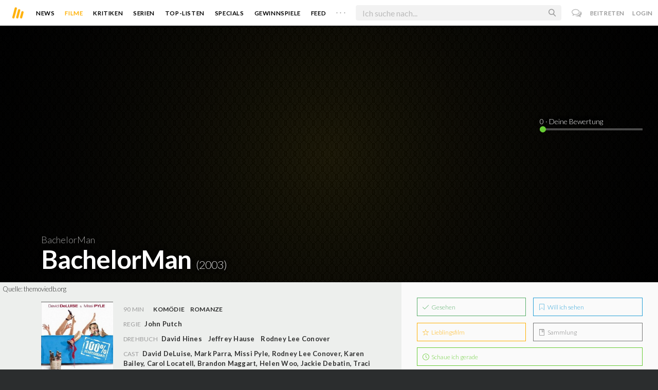

--- FILE ---
content_type: text/css
request_url: https://moviebreak.de/assets/application-f64d9f433349f0fdb38c062376cbf3a6.css
body_size: 65805
content:
@charset "UTF-8";@import url(https://fonts.googleapis.com/css?family=Lato:300,400,700);*{-webkit-box-sizing:border-box;-moz-box-sizing:border-box;box-sizing:border-box}/*!
 *  Font Awesome 4.5.0 by @davegandy - http://fontawesome.io - @fontawesome
 *  License - http://fontawesome.io/license (Font: SIL OFL 1.1, CSS: MIT License)
 */@font-face{font-family:'FontAwesome';src:url("/assets/fontawesome-webfont-63a63b78fc0c326a033a56cabfa91153.eot?v=4.5.0");src:url("/assets/fontawesome-webfont-63a63b78fc0c326a033a56cabfa91153.eot?#iefix&v=4.5.0") format("embedded-opentype"),url("/assets/fontawesome-webfont-73e97c6e2858c8c646eacae710345530.woff2?v=4.5.0") format("woff2"),url("/assets/fontawesome-webfont-8960418b271e26b26922b01d6d9e43e5.woff?v=4.5.0") format("woff"),url("/assets/fontawesome-webfont-96f78ffe979101402e3fc04309e02543.ttf?v=4.5.0") format("truetype"),url("/assets/fontawesome-webfont-5ef82cb7a065c0c07b147ad35e25aa42.svg?v=4.5.0#fontawesomeregular") format("svg");font-weight:normal;font-style:normal}.fa{display:inline-block;font:normal normal normal 14px/1 FontAwesome;font-size:inherit;text-rendering:auto;-webkit-font-smoothing:antialiased;-moz-osx-font-smoothing:grayscale}.fa-lg{font-size:1.33333333em;line-height:0.75em;vertical-align:-15%}.fa-2x{font-size:2em}.fa-3x{font-size:3em}.fa-4x{font-size:4em}.fa-5x{font-size:5em}.fa-fw{width:1.28571429em;text-align:center}.fa-ul{padding-left:0;margin-left:2.14285714em;list-style-type:none}.fa-ul>li{position:relative}.fa-li{position:absolute;left:-2.14285714em;width:2.14285714em;top:0.14285714em;text-align:center}.fa-li.fa-lg{left:-1.85714286em}.fa-border{padding:.2em .25em .15em;border:solid 0.08em #eeeeee;border-radius:.1em}.fa-pull-left{float:left}.fa-pull-right{float:right}.fa.fa-pull-left{margin-right:.3em}.fa.fa-pull-right{margin-left:.3em}.pull-right{float:right}.pull-left{float:left}.fa.pull-left{margin-right:.3em}.fa.pull-right{margin-left:.3em}.fa-spin{-webkit-animation:fa-spin 2s infinite linear;animation:fa-spin 2s infinite linear}.fa-pulse{-webkit-animation:fa-spin 1s infinite steps(8);animation:fa-spin 1s infinite steps(8)}@-webkit-keyframes fa-spin{0%{-webkit-transform:rotate(0deg);transform:rotate(0deg)}100%{-webkit-transform:rotate(359deg);transform:rotate(359deg)}}@keyframes fa-spin{0%{-webkit-transform:rotate(0deg);transform:rotate(0deg)}100%{-webkit-transform:rotate(359deg);transform:rotate(359deg)}}.fa-rotate-90{filter:progid:DXImageTransform.Microsoft.BasicImage(rotation=1);-webkit-transform:rotate(90deg);-ms-transform:rotate(90deg);transform:rotate(90deg)}.fa-rotate-180{filter:progid:DXImageTransform.Microsoft.BasicImage(rotation=2);-webkit-transform:rotate(180deg);-ms-transform:rotate(180deg);transform:rotate(180deg)}.fa-rotate-270{filter:progid:DXImageTransform.Microsoft.BasicImage(rotation=3);-webkit-transform:rotate(270deg);-ms-transform:rotate(270deg);transform:rotate(270deg)}.fa-flip-horizontal{filter:progid:DXImageTransform.Microsoft.BasicImage(rotation=0, mirror=1);-webkit-transform:scale(-1, 1);-ms-transform:scale(-1, 1);transform:scale(-1, 1)}.fa-flip-vertical{filter:progid:DXImageTransform.Microsoft.BasicImage(rotation=2, mirror=1);-webkit-transform:scale(1, -1);-ms-transform:scale(1, -1);transform:scale(1, -1)}:root .fa-rotate-90,:root .fa-rotate-180,:root .fa-rotate-270,:root .fa-flip-horizontal,:root .fa-flip-vertical{filter:none}.fa-stack{position:relative;display:inline-block;width:2em;height:2em;line-height:2em;vertical-align:middle}.fa-stack-1x,.fa-stack-2x{position:absolute;left:0;width:100%;text-align:center}.fa-stack-1x{line-height:inherit}.fa-stack-2x{font-size:2em}.fa-inverse{color:#ffffff}.fa-glass:before{content:"\f000"}.fa-music:before{content:"\f001"}.fa-search:before{content:"\f002"}.fa-envelope-o:before{content:"\f003"}.fa-heart:before{content:"\f004"}.fa-star:before{content:"\f005"}.fa-star-o:before{content:"\f006"}.fa-user:before{content:"\f007"}.fa-film:before{content:"\f008"}.fa-th-large:before{content:"\f009"}.fa-th:before{content:"\f00a"}.fa-th-list:before{content:"\f00b"}.fa-check:before{content:"\f00c"}.fa-remove:before,.fa-close:before,.fa-times:before{content:"\f00d"}.fa-search-plus:before{content:"\f00e"}.fa-search-minus:before{content:"\f010"}.fa-power-off:before{content:"\f011"}.fa-signal:before{content:"\f012"}.fa-gear:before,.fa-cog:before{content:"\f013"}.fa-trash-o:before{content:"\f014"}.fa-home:before{content:"\f015"}.fa-file-o:before{content:"\f016"}.fa-clock-o:before{content:"\f017"}.fa-road:before{content:"\f018"}.fa-download:before{content:"\f019"}.fa-arrow-circle-o-down:before{content:"\f01a"}.fa-arrow-circle-o-up:before{content:"\f01b"}.fa-inbox:before{content:"\f01c"}.fa-play-circle-o:before{content:"\f01d"}.fa-rotate-right:before,.fa-repeat:before{content:"\f01e"}.fa-refresh:before{content:"\f021"}.fa-list-alt:before{content:"\f022"}.fa-lock:before{content:"\f023"}.fa-flag:before{content:"\f024"}.fa-headphones:before{content:"\f025"}.fa-volume-off:before{content:"\f026"}.fa-volume-down:before{content:"\f027"}.fa-volume-up:before{content:"\f028"}.fa-qrcode:before{content:"\f029"}.fa-barcode:before{content:"\f02a"}.fa-tag:before{content:"\f02b"}.fa-tags:before{content:"\f02c"}.fa-book:before{content:"\f02d"}.fa-bookmark:before{content:"\f02e"}.fa-print:before{content:"\f02f"}.fa-camera:before{content:"\f030"}.fa-font:before{content:"\f031"}.fa-bold:before{content:"\f032"}.fa-italic:before{content:"\f033"}.fa-text-height:before{content:"\f034"}.fa-text-width:before{content:"\f035"}.fa-align-left:before{content:"\f036"}.fa-align-center:before{content:"\f037"}.fa-align-right:before{content:"\f038"}.fa-align-justify:before{content:"\f039"}.fa-list:before{content:"\f03a"}.fa-dedent:before,.fa-outdent:before{content:"\f03b"}.fa-indent:before{content:"\f03c"}.fa-video-camera:before{content:"\f03d"}.fa-photo:before,.fa-image:before,.fa-picture-o:before{content:"\f03e"}.fa-pencil:before{content:"\f040"}.fa-map-marker:before{content:"\f041"}.fa-adjust:before{content:"\f042"}.fa-tint:before{content:"\f043"}.fa-edit:before,.fa-pencil-square-o:before{content:"\f044"}.fa-share-square-o:before{content:"\f045"}.fa-check-square-o:before{content:"\f046"}.fa-arrows:before{content:"\f047"}.fa-step-backward:before{content:"\f048"}.fa-fast-backward:before{content:"\f049"}.fa-backward:before{content:"\f04a"}.fa-play:before{content:"\f04b"}.fa-pause:before{content:"\f04c"}.fa-stop:before{content:"\f04d"}.fa-forward:before{content:"\f04e"}.fa-fast-forward:before{content:"\f050"}.fa-step-forward:before{content:"\f051"}.fa-eject:before{content:"\f052"}.fa-chevron-left:before{content:"\f053"}.fa-chevron-right:before{content:"\f054"}.fa-plus-circle:before{content:"\f055"}.fa-minus-circle:before{content:"\f056"}.fa-times-circle:before{content:"\f057"}.fa-check-circle:before{content:"\f058"}.fa-question-circle:before{content:"\f059"}.fa-info-circle:before{content:"\f05a"}.fa-crosshairs:before{content:"\f05b"}.fa-times-circle-o:before{content:"\f05c"}.fa-check-circle-o:before{content:"\f05d"}.fa-ban:before{content:"\f05e"}.fa-arrow-left:before{content:"\f060"}.fa-arrow-right:before{content:"\f061"}.fa-arrow-up:before{content:"\f062"}.fa-arrow-down:before{content:"\f063"}.fa-mail-forward:before,.fa-share:before{content:"\f064"}.fa-expand:before{content:"\f065"}.fa-compress:before{content:"\f066"}.fa-plus:before{content:"\f067"}.fa-minus:before{content:"\f068"}.fa-asterisk:before{content:"\f069"}.fa-exclamation-circle:before{content:"\f06a"}.fa-gift:before{content:"\f06b"}.fa-leaf:before{content:"\f06c"}.fa-fire:before{content:"\f06d"}.fa-eye:before{content:"\f06e"}.fa-eye-slash:before{content:"\f070"}.fa-warning:before,.fa-exclamation-triangle:before{content:"\f071"}.fa-plane:before{content:"\f072"}.fa-calendar:before{content:"\f073"}.fa-random:before{content:"\f074"}.fa-comment:before{content:"\f075"}.fa-magnet:before{content:"\f076"}.fa-chevron-up:before{content:"\f077"}.fa-chevron-down:before{content:"\f078"}.fa-retweet:before{content:"\f079"}.fa-shopping-cart:before{content:"\f07a"}.fa-folder:before{content:"\f07b"}.fa-folder-open:before{content:"\f07c"}.fa-arrows-v:before{content:"\f07d"}.fa-arrows-h:before{content:"\f07e"}.fa-bar-chart-o:before,.fa-bar-chart:before{content:"\f080"}.fa-twitter-square:before{content:"\f081"}.fa-facebook-square:before{content:"\f082"}.fa-camera-retro:before{content:"\f083"}.fa-key:before{content:"\f084"}.fa-gears:before,.fa-cogs:before{content:"\f085"}.fa-comments:before{content:"\f086"}.fa-thumbs-o-up:before{content:"\f087"}.fa-thumbs-o-down:before{content:"\f088"}.fa-star-half:before{content:"\f089"}.fa-heart-o:before{content:"\f08a"}.fa-sign-out:before{content:"\f08b"}.fa-linkedin-square:before{content:"\f08c"}.fa-thumb-tack:before{content:"\f08d"}.fa-external-link:before{content:"\f08e"}.fa-sign-in:before{content:"\f090"}.fa-trophy:before{content:"\f091"}.fa-github-square:before{content:"\f092"}.fa-upload:before{content:"\f093"}.fa-lemon-o:before{content:"\f094"}.fa-phone:before{content:"\f095"}.fa-square-o:before{content:"\f096"}.fa-bookmark-o:before{content:"\f097"}.fa-phone-square:before{content:"\f098"}.fa-twitter:before{content:"\f099"}.fa-facebook-f:before,.fa-facebook:before{content:"\f09a"}.fa-github:before{content:"\f09b"}.fa-unlock:before{content:"\f09c"}.fa-credit-card:before{content:"\f09d"}.fa-feed:before,.fa-rss:before{content:"\f09e"}.fa-hdd-o:before{content:"\f0a0"}.fa-bullhorn:before{content:"\f0a1"}.fa-bell:before{content:"\f0f3"}.fa-certificate:before{content:"\f0a3"}.fa-hand-o-right:before{content:"\f0a4"}.fa-hand-o-left:before{content:"\f0a5"}.fa-hand-o-up:before{content:"\f0a6"}.fa-hand-o-down:before{content:"\f0a7"}.fa-arrow-circle-left:before{content:"\f0a8"}.fa-arrow-circle-right:before{content:"\f0a9"}.fa-arrow-circle-up:before{content:"\f0aa"}.fa-arrow-circle-down:before{content:"\f0ab"}.fa-globe:before{content:"\f0ac"}.fa-wrench:before{content:"\f0ad"}.fa-tasks:before{content:"\f0ae"}.fa-filter:before{content:"\f0b0"}.fa-briefcase:before{content:"\f0b1"}.fa-arrows-alt:before{content:"\f0b2"}.fa-group:before,.fa-users:before{content:"\f0c0"}.fa-chain:before,.fa-link:before{content:"\f0c1"}.fa-cloud:before{content:"\f0c2"}.fa-flask:before{content:"\f0c3"}.fa-cut:before,.fa-scissors:before{content:"\f0c4"}.fa-copy:before,.fa-files-o:before{content:"\f0c5"}.fa-paperclip:before{content:"\f0c6"}.fa-save:before,.fa-floppy-o:before{content:"\f0c7"}.fa-square:before{content:"\f0c8"}.fa-navicon:before,.fa-reorder:before,.fa-bars:before{content:"\f0c9"}.fa-list-ul:before{content:"\f0ca"}.fa-list-ol:before{content:"\f0cb"}.fa-strikethrough:before{content:"\f0cc"}.fa-underline:before{content:"\f0cd"}.fa-table:before{content:"\f0ce"}.fa-magic:before{content:"\f0d0"}.fa-truck:before{content:"\f0d1"}.fa-pinterest:before{content:"\f0d2"}.fa-pinterest-square:before{content:"\f0d3"}.fa-google-plus-square:before{content:"\f0d4"}.fa-google-plus:before{content:"\f0d5"}.fa-money:before{content:"\f0d6"}.fa-caret-down:before{content:"\f0d7"}.fa-caret-up:before{content:"\f0d8"}.fa-caret-left:before{content:"\f0d9"}.fa-caret-right:before{content:"\f0da"}.fa-columns:before{content:"\f0db"}.fa-unsorted:before,.fa-sort:before{content:"\f0dc"}.fa-sort-down:before,.fa-sort-desc:before{content:"\f0dd"}.fa-sort-up:before,.fa-sort-asc:before{content:"\f0de"}.fa-envelope:before{content:"\f0e0"}.fa-linkedin:before{content:"\f0e1"}.fa-rotate-left:before,.fa-undo:before{content:"\f0e2"}.fa-legal:before,.fa-gavel:before{content:"\f0e3"}.fa-dashboard:before,.fa-tachometer:before{content:"\f0e4"}.fa-comment-o:before{content:"\f0e5"}.fa-comments-o:before{content:"\f0e6"}.fa-flash:before,.fa-bolt:before{content:"\f0e7"}.fa-sitemap:before{content:"\f0e8"}.fa-umbrella:before{content:"\f0e9"}.fa-paste:before,.fa-clipboard:before{content:"\f0ea"}.fa-lightbulb-o:before{content:"\f0eb"}.fa-exchange:before{content:"\f0ec"}.fa-cloud-download:before{content:"\f0ed"}.fa-cloud-upload:before{content:"\f0ee"}.fa-user-md:before{content:"\f0f0"}.fa-stethoscope:before{content:"\f0f1"}.fa-suitcase:before{content:"\f0f2"}.fa-bell-o:before{content:"\f0a2"}.fa-coffee:before{content:"\f0f4"}.fa-cutlery:before{content:"\f0f5"}.fa-file-text-o:before{content:"\f0f6"}.fa-building-o:before{content:"\f0f7"}.fa-hospital-o:before{content:"\f0f8"}.fa-ambulance:before{content:"\f0f9"}.fa-medkit:before{content:"\f0fa"}.fa-fighter-jet:before{content:"\f0fb"}.fa-beer:before{content:"\f0fc"}.fa-h-square:before{content:"\f0fd"}.fa-plus-square:before{content:"\f0fe"}.fa-angle-double-left:before{content:"\f100"}.fa-angle-double-right:before{content:"\f101"}.fa-angle-double-up:before{content:"\f102"}.fa-angle-double-down:before{content:"\f103"}.fa-angle-left:before{content:"\f104"}.fa-angle-right:before{content:"\f105"}.fa-angle-up:before{content:"\f106"}.fa-angle-down:before{content:"\f107"}.fa-desktop:before{content:"\f108"}.fa-laptop:before{content:"\f109"}.fa-tablet:before{content:"\f10a"}.fa-mobile-phone:before,.fa-mobile:before{content:"\f10b"}.fa-circle-o:before{content:"\f10c"}.fa-quote-left:before{content:"\f10d"}.fa-quote-right:before{content:"\f10e"}.fa-spinner:before{content:"\f110"}.fa-circle:before{content:"\f111"}.fa-mail-reply:before,.fa-reply:before{content:"\f112"}.fa-github-alt:before{content:"\f113"}.fa-folder-o:before{content:"\f114"}.fa-folder-open-o:before{content:"\f115"}.fa-smile-o:before{content:"\f118"}.fa-frown-o:before{content:"\f119"}.fa-meh-o:before{content:"\f11a"}.fa-gamepad:before{content:"\f11b"}.fa-keyboard-o:before{content:"\f11c"}.fa-flag-o:before{content:"\f11d"}.fa-flag-checkered:before{content:"\f11e"}.fa-terminal:before{content:"\f120"}.fa-code:before{content:"\f121"}.fa-mail-reply-all:before,.fa-reply-all:before{content:"\f122"}.fa-star-half-empty:before,.fa-star-half-full:before,.fa-star-half-o:before{content:"\f123"}.fa-location-arrow:before{content:"\f124"}.fa-crop:before{content:"\f125"}.fa-code-fork:before{content:"\f126"}.fa-unlink:before,.fa-chain-broken:before{content:"\f127"}.fa-question:before{content:"\f128"}.fa-info:before{content:"\f129"}.fa-exclamation:before{content:"\f12a"}.fa-superscript:before{content:"\f12b"}.fa-subscript:before{content:"\f12c"}.fa-eraser:before{content:"\f12d"}.fa-puzzle-piece:before{content:"\f12e"}.fa-microphone:before{content:"\f130"}.fa-microphone-slash:before{content:"\f131"}.fa-shield:before{content:"\f132"}.fa-calendar-o:before{content:"\f133"}.fa-fire-extinguisher:before{content:"\f134"}.fa-rocket:before{content:"\f135"}.fa-maxcdn:before{content:"\f136"}.fa-chevron-circle-left:before{content:"\f137"}.fa-chevron-circle-right:before{content:"\f138"}.fa-chevron-circle-up:before{content:"\f139"}.fa-chevron-circle-down:before{content:"\f13a"}.fa-html5:before{content:"\f13b"}.fa-css3:before{content:"\f13c"}.fa-anchor:before{content:"\f13d"}.fa-unlock-alt:before{content:"\f13e"}.fa-bullseye:before{content:"\f140"}.fa-ellipsis-h:before{content:"\f141"}.fa-ellipsis-v:before{content:"\f142"}.fa-rss-square:before{content:"\f143"}.fa-play-circle:before{content:"\f144"}.fa-ticket:before{content:"\f145"}.fa-minus-square:before{content:"\f146"}.fa-minus-square-o:before{content:"\f147"}.fa-level-up:before{content:"\f148"}.fa-level-down:before{content:"\f149"}.fa-check-square:before{content:"\f14a"}.fa-pencil-square:before{content:"\f14b"}.fa-external-link-square:before{content:"\f14c"}.fa-share-square:before{content:"\f14d"}.fa-compass:before{content:"\f14e"}.fa-toggle-down:before,.fa-caret-square-o-down:before{content:"\f150"}.fa-toggle-up:before,.fa-caret-square-o-up:before{content:"\f151"}.fa-toggle-right:before,.fa-caret-square-o-right:before{content:"\f152"}.fa-euro:before,.fa-eur:before{content:"\f153"}.fa-gbp:before{content:"\f154"}.fa-dollar:before,.fa-usd:before{content:"\f155"}.fa-rupee:before,.fa-inr:before{content:"\f156"}.fa-cny:before,.fa-rmb:before,.fa-yen:before,.fa-jpy:before{content:"\f157"}.fa-ruble:before,.fa-rouble:before,.fa-rub:before{content:"\f158"}.fa-won:before,.fa-krw:before{content:"\f159"}.fa-bitcoin:before,.fa-btc:before{content:"\f15a"}.fa-file:before{content:"\f15b"}.fa-file-text:before{content:"\f15c"}.fa-sort-alpha-asc:before{content:"\f15d"}.fa-sort-alpha-desc:before{content:"\f15e"}.fa-sort-amount-asc:before{content:"\f160"}.fa-sort-amount-desc:before{content:"\f161"}.fa-sort-numeric-asc:before{content:"\f162"}.fa-sort-numeric-desc:before{content:"\f163"}.fa-thumbs-up:before{content:"\f164"}.fa-thumbs-down:before{content:"\f165"}.fa-youtube-square:before{content:"\f166"}.fa-youtube:before{content:"\f167"}.fa-xing:before{content:"\f168"}.fa-xing-square:before{content:"\f169"}.fa-youtube-play:before{content:"\f16a"}.fa-dropbox:before{content:"\f16b"}.fa-stack-overflow:before{content:"\f16c"}.fa-instagram:before{content:"\f16d"}.fa-flickr:before{content:"\f16e"}.fa-adn:before{content:"\f170"}.fa-bitbucket:before{content:"\f171"}.fa-bitbucket-square:before{content:"\f172"}.fa-tumblr:before{content:"\f173"}.fa-tumblr-square:before{content:"\f174"}.fa-long-arrow-down:before{content:"\f175"}.fa-long-arrow-up:before{content:"\f176"}.fa-long-arrow-left:before{content:"\f177"}.fa-long-arrow-right:before{content:"\f178"}.fa-apple:before{content:"\f179"}.fa-windows:before{content:"\f17a"}.fa-android:before{content:"\f17b"}.fa-linux:before{content:"\f17c"}.fa-dribbble:before{content:"\f17d"}.fa-skype:before{content:"\f17e"}.fa-foursquare:before{content:"\f180"}.fa-trello:before{content:"\f181"}.fa-female:before{content:"\f182"}.fa-male:before{content:"\f183"}.fa-gittip:before,.fa-gratipay:before{content:"\f184"}.fa-sun-o:before{content:"\f185"}.fa-moon-o:before{content:"\f186"}.fa-archive:before{content:"\f187"}.fa-bug:before{content:"\f188"}.fa-vk:before{content:"\f189"}.fa-weibo:before{content:"\f18a"}.fa-renren:before{content:"\f18b"}.fa-pagelines:before{content:"\f18c"}.fa-stack-exchange:before{content:"\f18d"}.fa-arrow-circle-o-right:before{content:"\f18e"}.fa-arrow-circle-o-left:before{content:"\f190"}.fa-toggle-left:before,.fa-caret-square-o-left:before{content:"\f191"}.fa-dot-circle-o:before{content:"\f192"}.fa-wheelchair:before{content:"\f193"}.fa-vimeo-square:before{content:"\f194"}.fa-turkish-lira:before,.fa-try:before{content:"\f195"}.fa-plus-square-o:before{content:"\f196"}.fa-space-shuttle:before{content:"\f197"}.fa-slack:before{content:"\f198"}.fa-envelope-square:before{content:"\f199"}.fa-wordpress:before{content:"\f19a"}.fa-openid:before{content:"\f19b"}.fa-institution:before,.fa-bank:before,.fa-university:before{content:"\f19c"}.fa-mortar-board:before,.fa-graduation-cap:before{content:"\f19d"}.fa-yahoo:before{content:"\f19e"}.fa-google:before{content:"\f1a0"}.fa-reddit:before{content:"\f1a1"}.fa-reddit-square:before{content:"\f1a2"}.fa-stumbleupon-circle:before{content:"\f1a3"}.fa-stumbleupon:before{content:"\f1a4"}.fa-delicious:before{content:"\f1a5"}.fa-digg:before{content:"\f1a6"}.fa-pied-piper:before{content:"\f1a7"}.fa-pied-piper-alt:before{content:"\f1a8"}.fa-drupal:before{content:"\f1a9"}.fa-joomla:before{content:"\f1aa"}.fa-language:before{content:"\f1ab"}.fa-fax:before{content:"\f1ac"}.fa-building:before{content:"\f1ad"}.fa-child:before{content:"\f1ae"}.fa-paw:before{content:"\f1b0"}.fa-spoon:before{content:"\f1b1"}.fa-cube:before{content:"\f1b2"}.fa-cubes:before{content:"\f1b3"}.fa-behance:before{content:"\f1b4"}.fa-behance-square:before{content:"\f1b5"}.fa-steam:before{content:"\f1b6"}.fa-steam-square:before{content:"\f1b7"}.fa-recycle:before{content:"\f1b8"}.fa-automobile:before,.fa-car:before{content:"\f1b9"}.fa-cab:before,.fa-taxi:before{content:"\f1ba"}.fa-tree:before{content:"\f1bb"}.fa-spotify:before{content:"\f1bc"}.fa-deviantart:before{content:"\f1bd"}.fa-soundcloud:before{content:"\f1be"}.fa-database:before{content:"\f1c0"}.fa-file-pdf-o:before{content:"\f1c1"}.fa-file-word-o:before{content:"\f1c2"}.fa-file-excel-o:before{content:"\f1c3"}.fa-file-powerpoint-o:before{content:"\f1c4"}.fa-file-photo-o:before,.fa-file-picture-o:before,.fa-file-image-o:before{content:"\f1c5"}.fa-file-zip-o:before,.fa-file-archive-o:before{content:"\f1c6"}.fa-file-sound-o:before,.fa-file-audio-o:before{content:"\f1c7"}.fa-file-movie-o:before,.fa-file-video-o:before{content:"\f1c8"}.fa-file-code-o:before{content:"\f1c9"}.fa-vine:before{content:"\f1ca"}.fa-codepen:before{content:"\f1cb"}.fa-jsfiddle:before{content:"\f1cc"}.fa-life-bouy:before,.fa-life-buoy:before,.fa-life-saver:before,.fa-support:before,.fa-life-ring:before{content:"\f1cd"}.fa-circle-o-notch:before{content:"\f1ce"}.fa-ra:before,.fa-rebel:before{content:"\f1d0"}.fa-ge:before,.fa-empire:before{content:"\f1d1"}.fa-git-square:before{content:"\f1d2"}.fa-git:before{content:"\f1d3"}.fa-y-combinator-square:before,.fa-yc-square:before,.fa-hacker-news:before{content:"\f1d4"}.fa-tencent-weibo:before{content:"\f1d5"}.fa-qq:before{content:"\f1d6"}.fa-wechat:before,.fa-weixin:before{content:"\f1d7"}.fa-send:before,.fa-paper-plane:before{content:"\f1d8"}.fa-send-o:before,.fa-paper-plane-o:before{content:"\f1d9"}.fa-history:before{content:"\f1da"}.fa-circle-thin:before{content:"\f1db"}.fa-header:before{content:"\f1dc"}.fa-paragraph:before{content:"\f1dd"}.fa-sliders:before{content:"\f1de"}.fa-share-alt:before{content:"\f1e0"}.fa-share-alt-square:before{content:"\f1e1"}.fa-bomb:before{content:"\f1e2"}.fa-soccer-ball-o:before,.fa-futbol-o:before{content:"\f1e3"}.fa-tty:before{content:"\f1e4"}.fa-binoculars:before{content:"\f1e5"}.fa-plug:before{content:"\f1e6"}.fa-slideshare:before{content:"\f1e7"}.fa-twitch:before{content:"\f1e8"}.fa-yelp:before{content:"\f1e9"}.fa-newspaper-o:before{content:"\f1ea"}.fa-wifi:before{content:"\f1eb"}.fa-calculator:before{content:"\f1ec"}.fa-paypal:before{content:"\f1ed"}.fa-google-wallet:before{content:"\f1ee"}.fa-cc-visa:before{content:"\f1f0"}.fa-cc-mastercard:before{content:"\f1f1"}.fa-cc-discover:before{content:"\f1f2"}.fa-cc-amex:before{content:"\f1f3"}.fa-cc-paypal:before{content:"\f1f4"}.fa-cc-stripe:before{content:"\f1f5"}.fa-bell-slash:before{content:"\f1f6"}.fa-bell-slash-o:before{content:"\f1f7"}.fa-trash:before{content:"\f1f8"}.fa-copyright:before{content:"\f1f9"}.fa-at:before{content:"\f1fa"}.fa-eyedropper:before{content:"\f1fb"}.fa-paint-brush:before{content:"\f1fc"}.fa-birthday-cake:before{content:"\f1fd"}.fa-area-chart:before{content:"\f1fe"}.fa-pie-chart:before{content:"\f200"}.fa-line-chart:before{content:"\f201"}.fa-lastfm:before{content:"\f202"}.fa-lastfm-square:before{content:"\f203"}.fa-toggle-off:before{content:"\f204"}.fa-toggle-on:before{content:"\f205"}.fa-bicycle:before{content:"\f206"}.fa-bus:before{content:"\f207"}.fa-ioxhost:before{content:"\f208"}.fa-angellist:before{content:"\f209"}.fa-cc:before{content:"\f20a"}.fa-shekel:before,.fa-sheqel:before,.fa-ils:before{content:"\f20b"}.fa-meanpath:before{content:"\f20c"}.fa-buysellads:before{content:"\f20d"}.fa-connectdevelop:before{content:"\f20e"}.fa-dashcube:before{content:"\f210"}.fa-forumbee:before{content:"\f211"}.fa-leanpub:before{content:"\f212"}.fa-sellsy:before{content:"\f213"}.fa-shirtsinbulk:before{content:"\f214"}.fa-simplybuilt:before{content:"\f215"}.fa-skyatlas:before{content:"\f216"}.fa-cart-plus:before{content:"\f217"}.fa-cart-arrow-down:before{content:"\f218"}.fa-diamond:before{content:"\f219"}.fa-ship:before{content:"\f21a"}.fa-user-secret:before{content:"\f21b"}.fa-motorcycle:before{content:"\f21c"}.fa-street-view:before{content:"\f21d"}.fa-heartbeat:before{content:"\f21e"}.fa-venus:before{content:"\f221"}.fa-mars:before{content:"\f222"}.fa-mercury:before{content:"\f223"}.fa-intersex:before,.fa-transgender:before{content:"\f224"}.fa-transgender-alt:before{content:"\f225"}.fa-venus-double:before{content:"\f226"}.fa-mars-double:before{content:"\f227"}.fa-venus-mars:before{content:"\f228"}.fa-mars-stroke:before{content:"\f229"}.fa-mars-stroke-v:before{content:"\f22a"}.fa-mars-stroke-h:before{content:"\f22b"}.fa-neuter:before{content:"\f22c"}.fa-genderless:before{content:"\f22d"}.fa-facebook-official:before{content:"\f230"}.fa-pinterest-p:before{content:"\f231"}.fa-whatsapp:before{content:"\f232"}.fa-server:before{content:"\f233"}.fa-user-plus:before{content:"\f234"}.fa-user-times:before{content:"\f235"}.fa-hotel:before,.fa-bed:before{content:"\f236"}.fa-viacoin:before{content:"\f237"}.fa-train:before{content:"\f238"}.fa-subway:before{content:"\f239"}.fa-medium:before{content:"\f23a"}.fa-yc:before,.fa-y-combinator:before{content:"\f23b"}.fa-optin-monster:before{content:"\f23c"}.fa-opencart:before{content:"\f23d"}.fa-expeditedssl:before{content:"\f23e"}.fa-battery-4:before,.fa-battery-full:before{content:"\f240"}.fa-battery-3:before,.fa-battery-three-quarters:before{content:"\f241"}.fa-battery-2:before,.fa-battery-half:before{content:"\f242"}.fa-battery-1:before,.fa-battery-quarter:before{content:"\f243"}.fa-battery-0:before,.fa-battery-empty:before{content:"\f244"}.fa-mouse-pointer:before{content:"\f245"}.fa-i-cursor:before{content:"\f246"}.fa-object-group:before{content:"\f247"}.fa-object-ungroup:before{content:"\f248"}.fa-sticky-note:before{content:"\f249"}.fa-sticky-note-o:before{content:"\f24a"}.fa-cc-jcb:before{content:"\f24b"}.fa-cc-diners-club:before{content:"\f24c"}.fa-clone:before{content:"\f24d"}.fa-balance-scale:before{content:"\f24e"}.fa-hourglass-o:before{content:"\f250"}.fa-hourglass-1:before,.fa-hourglass-start:before{content:"\f251"}.fa-hourglass-2:before,.fa-hourglass-half:before{content:"\f252"}.fa-hourglass-3:before,.fa-hourglass-end:before{content:"\f253"}.fa-hourglass:before{content:"\f254"}.fa-hand-grab-o:before,.fa-hand-rock-o:before{content:"\f255"}.fa-hand-stop-o:before,.fa-hand-paper-o:before{content:"\f256"}.fa-hand-scissors-o:before{content:"\f257"}.fa-hand-lizard-o:before{content:"\f258"}.fa-hand-spock-o:before{content:"\f259"}.fa-hand-pointer-o:before{content:"\f25a"}.fa-hand-peace-o:before{content:"\f25b"}.fa-trademark:before{content:"\f25c"}.fa-registered:before{content:"\f25d"}.fa-creative-commons:before{content:"\f25e"}.fa-gg:before{content:"\f260"}.fa-gg-circle:before{content:"\f261"}.fa-tripadvisor:before{content:"\f262"}.fa-odnoklassniki:before{content:"\f263"}.fa-odnoklassniki-square:before{content:"\f264"}.fa-get-pocket:before{content:"\f265"}.fa-wikipedia-w:before{content:"\f266"}.fa-safari:before{content:"\f267"}.fa-chrome:before{content:"\f268"}.fa-firefox:before{content:"\f269"}.fa-opera:before{content:"\f26a"}.fa-internet-explorer:before{content:"\f26b"}.fa-tv:before,.fa-television:before{content:"\f26c"}.fa-contao:before{content:"\f26d"}.fa-500px:before{content:"\f26e"}.fa-amazon:before{content:"\f270"}.fa-calendar-plus-o:before{content:"\f271"}.fa-calendar-minus-o:before{content:"\f272"}.fa-calendar-times-o:before{content:"\f273"}.fa-calendar-check-o:before{content:"\f274"}.fa-industry:before{content:"\f275"}.fa-map-pin:before{content:"\f276"}.fa-map-signs:before{content:"\f277"}.fa-map-o:before{content:"\f278"}.fa-map:before{content:"\f279"}.fa-commenting:before{content:"\f27a"}.fa-commenting-o:before{content:"\f27b"}.fa-houzz:before{content:"\f27c"}.fa-vimeo:before{content:"\f27d"}.fa-black-tie:before{content:"\f27e"}.fa-fonticons:before{content:"\f280"}.fa-reddit-alien:before{content:"\f281"}.fa-edge:before{content:"\f282"}.fa-credit-card-alt:before{content:"\f283"}.fa-codiepie:before{content:"\f284"}.fa-modx:before{content:"\f285"}.fa-fort-awesome:before{content:"\f286"}.fa-usb:before{content:"\f287"}.fa-product-hunt:before{content:"\f288"}.fa-mixcloud:before{content:"\f289"}.fa-scribd:before{content:"\f28a"}.fa-pause-circle:before{content:"\f28b"}.fa-pause-circle-o:before{content:"\f28c"}.fa-stop-circle:before{content:"\f28d"}.fa-stop-circle-o:before{content:"\f28e"}.fa-shopping-bag:before{content:"\f290"}.fa-shopping-basket:before{content:"\f291"}.fa-hashtag:before{content:"\f292"}.fa-bluetooth:before{content:"\f293"}.fa-bluetooth-b:before{content:"\f294"}.fa-percent:before{content:"\f295"}/*! normalize.css v1.1.3 | MIT License | git.io/normalize */article,aside,details,figcaption,figure,footer,header,hgroup,main,nav,section,summary{display:block}audio,canvas,video{display:inline-block;*display:inline;*zoom:1}audio:not([controls]){display:none;height:0}[hidden]{display:none}html{font-size:100%;-ms-text-size-adjust:100%;-webkit-text-size-adjust:100%}html,button,input,select,textarea{font-family:sans-serif}body{margin:0}a:focus{outline:thin dotted}a:active,a:hover{outline:0}h1{font-size:2em;margin:0.67em 0}h2{font-size:1.5em;margin:0.83em 0}h3{font-size:1.17em;margin:1em 0}h4{font-size:1em;margin:1.33em 0}h5{font-size:0.83em;margin:1.67em 0}h6{font-size:0.67em;margin:2.33em 0}abbr[title]{border-bottom:1px dotted}b,strong{font-weight:bold}blockquote{margin:1em 40px}dfn{font-style:italic}hr{-moz-box-sizing:content-box;box-sizing:content-box;height:0}mark{background:#ff0;color:#000}p,pre{margin:0}code,kbd,pre,samp{font-family:monospace, serif;_font-family:'courier new', monospace;font-size:1em}pre{white-space:pre;white-space:pre-wrap;word-wrap:break-word}q{quotes:none}q:before,q:after{content:'';content:none}small{font-size:80%}sub,sup{font-size:75%;line-height:0;position:relative;vertical-align:baseline}sup{top:-0.5em}sub{bottom:-0.25em}dl,menu,ol,ul{margin:1em 0}dd{margin:0 0 0 40px}menu,ol,ul{padding:0 0 0 40px}nav ul,nav ol{list-style:none;list-style-image:none}img{border:0;-ms-interpolation-mode:bicubic}svg:not(:root){overflow:hidden}figure{margin:0}form{margin:0}fieldset{border:1px solid #c0c0c0;margin:0 2px;padding:0.35em 0.625em 0.75em}legend{border:0;padding:0;white-space:normal;*margin-left:-7px}button,input,select,textarea{font-size:100%;margin:0;vertical-align:baseline;*vertical-align:middle}button,input{line-height:normal}button,select{text-transform:none}button,html input[type="button"],input[type="reset"],input[type="submit"]{-webkit-appearance:button;cursor:pointer;*overflow:visible}button[disabled],html input[disabled]{cursor:default}input[type="checkbox"],input[type="radio"]{box-sizing:border-box;padding:0;margin-right:5px;*height:13px;*width:13px}input[type="search"]{-webkit-appearance:textfield;-moz-box-sizing:content-box;-webkit-box-sizing:content-box;box-sizing:content-box}input[type="search"]::-webkit-search-cancel-button,input[type="search"]::-webkit-search-decoration{-webkit-appearance:none}button::-moz-focus-inner,input::-moz-focus-inner{border:0;padding:0}textarea{overflow:auto;vertical-align:top}table{border-collapse:collapse;border-spacing:0}.atwho-view{position:absolute;top:0;left:0;display:none;margin-top:18px;background:white;color:black;border:1px solid #DDD;border-radius:3px;box-shadow:0 0 5px rgba(0,0,0,0.1);min-width:120px;z-index:11110 !important}.atwho-view .atwho-header{padding:5px;margin:5px;cursor:pointer;border-bottom:solid 1px #eaeff1;color:#6f8092;font-size:11px;font-weight:bold}.atwho-view .atwho-header .small{color:#6f8092;float:right;padding-top:2px;margin-right:-5px;font-size:12px;font-weight:normal}.atwho-view .atwho-header:hover{cursor:default}.atwho-view .cur{background:#3366FF;color:white}.atwho-view .cur small{color:white}.atwho-view strong{color:#3366FF}.atwho-view .cur strong{color:white;font:bold}.atwho-view ul{list-style:none;padding:0;margin:auto;max-height:200px;overflow-y:auto}.atwho-view ul li{display:block;padding:5px 10px;border-bottom:1px solid #DDD;cursor:pointer}.atwho-view small{font-size:smaller;color:#777;font-weight:normal}.twa{display:inline-block;height:1.2em;width:1.2em;margin:0 .05em 0 .1em;vertical-align:-0.25em;background-repeat:no-repeat;background-position:center center;background-size:1.2em 1.2em}.twa-lg{height:1.33em;width:1.33em;margin:0 0.0665em 0 0.133em;vertical-align:-0.133em;background-size:1.33em 1.33em}.twa-2x{height:2em;width:2em;margin:0 0.1em 0 0.2em;vertical-align:-0.2em;background-size:2em 2em}.twa-3x{height:3em;width:3em;margin:0 0.15em 0 0.3em;vertical-align:-0.3em;background-size:3em 3em}.twa-4x{height:4em;width:4em;margin:0 0.2em 0 0.4em;vertical-align:-0.4em;background-size:4em 4em}.twa-5x{height:5em;width:5em;margin:0 0.25em 0 0.5em;vertical-align:-0.5em;background-size:5em 5em}.twa-smile{background-image:url("/twemoji/svg/1f604.svg")}.twa-laughing{background-image:url("/twemoji/svg/1f606.svg")}.twa-blush{background-image:url("/twemoji/svg/1f60a.svg")}.twa-smiley{background-image:url("/twemoji/svg/1f603.svg")}.twa-relaxed{background-image:url("/twemoji/svg/263a.svg")}.twa-smirk{background-image:url("/twemoji/svg/1f60f.svg")}.twa-heart-eyes{background-image:url("/twemoji/svg/1f60d.svg")}.twa-kissing-heart{background-image:url("/twemoji/svg/1f618.svg")}.twa-kissing-closed-eyes{background-image:url("/twemoji/svg/1f61a.svg")}.twa-flushed{background-image:url("/twemoji/svg/1f633.svg")}.twa-relieved{background-image:url("/twemoji/svg/1f625.svg")}.twa-satisfied{background-image:url("/twemoji/svg/1f60c.svg")}.twa-grin{background-image:url("/twemoji/svg/1f601.svg")}.twa-wink{background-image:url("/twemoji/svg/1f609.svg")}.twa-stuck-out-tongue-winking-eye{background-image:url("/twemoji/svg/1f61c.svg")}.twa-stuck-out-tongue-closed-eyes{background-image:url("/twemoji/svg/1f61d.svg")}.twa-grinning{background-image:url("/twemoji/svg/1f600.svg")}.twa-kissing{background-image:url("/twemoji/svg/1f617.svg")}.twa-kissing-smiling-eyes{background-image:url("/twemoji/svg/1f619.svg")}.twa-stuck-out-tongue{background-image:url("/twemoji/svg/1f61b.svg")}.twa-sleeping{background-image:url("/twemoji/svg/1f634.svg")}.twa-worried{background-image:url("/twemoji/svg/1f61f.svg")}.twa-frowning{background-image:url("/twemoji/svg/1f626.svg")}.twa-anguished{background-image:url("/twemoji/svg/1f627.svg")}.twa-open-mouth{background-image:url("/twemoji/svg/1f62e.svg")}.twa-grimacing{background-image:url("/twemoji/svg/1f62c.svg")}.twa-confused{background-image:url("/twemoji/svg/1f615.svg")}.twa-hushed{background-image:url("/twemoji/svg/1f62f.svg")}.twa-expressionless{background-image:url("/twemoji/svg/1f611.svg")}.twa-unamused{background-image:url("/twemoji/svg/1f612.svg")}.twa-sweat-smile{background-image:url("/twemoji/svg/1f605.svg")}.twa-sweat{background-image:url("/twemoji/svg/1f613.svg")}.twa-weary{background-image:url("/twemoji/svg/1f629.svg")}.twa-pensive{background-image:url("/twemoji/svg/1f614.svg")}.twa-disappointed{background-image:url("/twemoji/svg/1f61e.svg")}.twa-confounded{background-image:url("/twemoji/svg/1f616.svg")}.twa-fearful{background-image:url("/twemoji/svg/1f628.svg")}.twa-cold-sweat{background-image:url("/twemoji/svg/1f630.svg")}.twa-persevere{background-image:url("/twemoji/svg/1f623.svg")}.twa-cry{background-image:url("/twemoji/svg/1f622.svg")}.twa-sob{background-image:url("/twemoji/svg/1f62d.svg")}.twa-joy{background-image:url("/twemoji/svg/1f602.svg")}.twa-astonished{background-image:url("/twemoji/svg/1f632.svg")}.twa-scream{background-image:url("/twemoji/svg/1f631.svg")}.twa-tired-face{background-image:url("/twemoji/svg/1f62b.svg")}.twa-angry{background-image:url("/twemoji/svg/1f620.svg")}.twa-rage{background-image:url("/twemoji/svg/1f621.svg")}.twa-triumph{background-image:url("/twemoji/svg/1f624.svg")}.twa-sleepy{background-image:url("/twemoji/svg/1f62a.svg")}.twa-yum{background-image:url("/twemoji/svg/1f60b.svg")}.twa-mask{background-image:url("/twemoji/svg/1f637.svg")}.twa-sunglasses{background-image:url("/twemoji/svg/1f60e.svg")}.twa-dizzy-face{background-image:url("/twemoji/svg/1f635.svg")}.twa-imp{background-image:url("/twemoji/svg/1f47f.svg")}.twa-smiling-imp{background-image:url("/twemoji/svg/1f608.svg")}.twa-neutral-face{background-image:url("/twemoji/svg/1f610.svg")}.twa-no-mouth{background-image:url("/twemoji/svg/1f636.svg")}.twa-innocent{background-image:url("/twemoji/svg/1f607.svg")}.twa-alien{background-image:url("/twemoji/svg/1f47d.svg")}.twa-yellow-heart{background-image:url("/twemoji/svg/1f49b.svg")}.twa-blue-heart{background-image:url("/twemoji/svg/1f499.svg")}.twa-purple-heart{background-image:url("/twemoji/svg/1f49c.svg")}.twa-heart{background-image:url("/twemoji/svg/2764.svg")}.twa-green-heart{background-image:url("/twemoji/svg/1f49a.svg")}.twa-broken-heart{background-image:url("/twemoji/svg/1f494.svg")}.twa-heartbeat{background-image:url("/twemoji/svg/1f493.svg")}.twa-heartpulse{background-image:url("/twemoji/svg/1f497.svg")}.twa-two-hearts{background-image:url("/twemoji/svg/1f495.svg")}.twa-revolving-hearts{background-image:url("/twemoji/svg/1f49e.svg")}.twa-cupid{background-image:url("/twemoji/svg/1f498.svg")}.twa-sparkling-heart{background-image:url("/twemoji/svg/1f496.svg")}.twa-sparkles{background-image:url("/twemoji/svg/2728.svg")}.twa-star{background-image:url("/twemoji/svg/2b50.svg")}.twa-star2{background-image:url("/twemoji/svg/1f31f.svg")}.twa-dizzy{background-image:url("/twemoji/svg/1f4ab.svg")}.twa-boom{background-image:url("/twemoji/svg/1f4a5.svg")}.twa-anger{background-image:url("/twemoji/svg/1f4a2.svg")}.twa-exclamation{background-image:url("/twemoji/svg/2757.svg")}.twa-question{background-image:url("/twemoji/svg/2753.svg")}.twa-grey-exclamation{background-image:url("/twemoji/svg/2755.svg")}.twa-grey-question{background-image:url("/twemoji/svg/2754.svg")}.twa-zzz{background-image:url("/twemoji/svg/1f4a4.svg")}.twa-dash{background-image:url("/twemoji/svg/1f4a8.svg")}.twa-sweat-drops{background-image:url("/twemoji/svg/1f4a6.svg")}.twa-notes{background-image:url("/twemoji/svg/1f3b6.svg")}.twa-musical-note{background-image:url("/twemoji/svg/1f3b5.svg")}.twa-fire{background-image:url("/twemoji/svg/1f525.svg")}.twa-hankey{background-image:url("/twemoji/svg/1f4a9.svg")}.twa-poop{background-image:url("/twemoji/svg/1f4a9.svg")}.twa-shit{background-image:url("/twemoji/svg/1f4a9.svg")}.twa-thumbsup{background-image:url("/twemoji/svg/1f44d.svg")}.twa-thumbsdown{background-image:url("/twemoji/svg/1f44e.svg")}.twa-ok-hand{background-image:url("/twemoji/svg/1f44c.svg")}.twa-punch{background-image:url("/twemoji/svg/1f44a.svg")}.twa-fist{background-image:url("/twemoji/svg/270a.svg")}.twa-v{background-image:url("/twemoji/svg/270c.svg")}.twa-wave{background-image:url("/twemoji/svg/1f44b.svg")}.twa-hand{background-image:url("/twemoji/svg/270b.svg")}.twa-open-hands{background-image:url("/twemoji/svg/1f450.svg")}.twa-point-up{background-image:url("/twemoji/svg/261d.svg")}.twa-point-down{background-image:url("/twemoji/svg/1f447.svg")}.twa-point-left{background-image:url("/twemoji/svg/1f448.svg")}.twa-point-right{background-image:url("/twemoji/svg/1f449.svg")}.twa-raised-hands{background-image:url("/twemoji/svg/1f64c.svg")}.twa-pray{background-image:url("/twemoji/svg/1f64f.svg")}.twa-point-up-2{background-image:url("/twemoji/svg/1f446.svg")}.twa-clap{background-image:url("/twemoji/svg/1f44f.svg")}.twa-muscle{background-image:url("/twemoji/svg/1f4aa.svg")}.twa-walking{background-image:url("/twemoji/svg/1f6b6.svg")}.twa-runner{background-image:url("/twemoji/svg/1f3c3.svg")}.twa-couple{background-image:url("/twemoji/svg/1f46b.svg")}.twa-family{background-image:url("/twemoji/svg/1f46a.svg")}.twa-two-men-holding-hands{background-image:url("/twemoji/svg/1f46c.svg")}.twa-two-women-holding-hands{background-image:url("/twemoji/svg/1f46d.svg")}.twa-dancer{background-image:url("/twemoji/svg/1f483.svg")}.twa-dancers{background-image:url("/twemoji/svg/1f46f.svg")}.twa-ok-woman{background-image:url("/twemoji/svg/1f646.svg")}.twa-no-good{background-image:url("/twemoji/svg/1f645.svg")}.twa-information-desk-person{background-image:url("/twemoji/svg/1f481.svg")}.twa-raised-hand{background-image:url("/twemoji/svg/1f64b.svg")}.twa-bride-with-veil{background-image:url("/twemoji/svg/1f470.svg")}.twa-person-with-pouting-face{background-image:url("/twemoji/svg/1f64e.svg")}.twa-person-frowning{background-image:url("/twemoji/svg/1f64d.svg")}.twa-bow{background-image:url("/twemoji/svg/1f647.svg")}.twa-couplekiss{background-image:url("/twemoji/svg/1f48f.svg")}.twa-couple-with-heart{background-image:url("/twemoji/svg/1f491.svg")}.twa-massage{background-image:url("/twemoji/svg/1f486.svg")}.twa-haircut{background-image:url("/twemoji/svg/1f487.svg")}.twa-nail-care{background-image:url("/twemoji/svg/1f485.svg")}.twa-boy{background-image:url("/twemoji/svg/1f466.svg")}.twa-girl{background-image:url("/twemoji/svg/1f467.svg")}.twa-woman{background-image:url("/twemoji/svg/1f469.svg")}.twa-man{background-image:url("/twemoji/svg/1f468.svg")}.twa-baby{background-image:url("/twemoji/svg/1f476.svg")}.twa-older-woman{background-image:url("/twemoji/svg/1f475.svg")}.twa-older-man{background-image:url("/twemoji/svg/1f474.svg")}.twa-person-with-blond-hair{background-image:url("/twemoji/svg/1f471.svg")}.twa-man-with-gua-pi-mao{background-image:url("/twemoji/svg/1f472.svg")}.twa-man-with-turban{background-image:url("/twemoji/svg/1f473.svg")}.twa-construction-worker{background-image:url("/twemoji/svg/1f477.svg")}.twa-cop{background-image:url("/twemoji/svg/1f46e.svg")}.twa-angel{background-image:url("/twemoji/svg/1f47c.svg")}.twa-princess{background-image:url("/twemoji/svg/1f478.svg")}.twa-smiley-cat{background-image:url("/twemoji/svg/1f63a.svg")}.twa-smile-cat{background-image:url("/twemoji/svg/1f638.svg")}.twa-heart-eyes-cat{background-image:url("/twemoji/svg/1f63b.svg")}.twa-kissing-cat{background-image:url("/twemoji/svg/1f63d.svg")}.twa-smirk-cat{background-image:url("/twemoji/svg/1f63c.svg")}.twa-scream-cat{background-image:url("/twemoji/svg/1f640.svg")}.twa-crying-cat-face{background-image:url("/twemoji/svg/1f63f.svg")}.twa-joy-cat{background-image:url("/twemoji/svg/1f639.svg")}.twa-pouting-cat{background-image:url("/twemoji/svg/1f63e.svg")}.twa-japanese-ogre{background-image:url("/twemoji/svg/1f479.svg")}.twa-japanese-goblin{background-image:url("/twemoji/svg/1f47a.svg")}.twa-see-no-evil{background-image:url("/twemoji/svg/1f648.svg")}.twa-hear-no-evil{background-image:url("/twemoji/svg/1f649.svg")}.twa-speak-no-evil{background-image:url("/twemoji/svg/1f64a.svg")}.twa-guardsman{background-image:url("/twemoji/svg/1f482.svg")}.twa-skull{background-image:url("/twemoji/svg/1f480.svg")}.twa-feet{background-image:url("/twemoji/svg/1f463.svg")}.twa-lips{background-image:url("/twemoji/svg/1f444.svg")}.twa-kiss{background-image:url("/twemoji/svg/1f48b.svg")}.twa-droplet{background-image:url("/twemoji/svg/1f4a7.svg")}.twa-ear{background-image:url("/twemoji/svg/1f442.svg")}.twa-eyes{background-image:url("/twemoji/svg/1f440.svg")}.twa-nose{background-image:url("/twemoji/svg/1f443.svg")}.twa-tongue{background-image:url("/twemoji/svg/1f445.svg")}.twa-love-letter{background-image:url("/twemoji/svg/1f48c.svg")}.twa-bust-in-silhouette{background-image:url("/twemoji/svg/1f464.svg")}.twa-busts-in-silhouette{background-image:url("/twemoji/svg/1f465.svg")}.twa-speech-balloon{background-image:url("/twemoji/svg/1f4ac.svg")}.twa-thought-balloon{background-image:url("/twemoji/svg/1f4ad.svg")}.twa-sunny{background-image:url("/twemoji/svg/2600.svg")}.twa-umbrella{background-image:url("/twemoji/svg/2614.svg")}.twa-cloud{background-image:url("/twemoji/svg/2601.svg")}.twa-snowflake{background-image:url("/twemoji/svg/2744.svg")}.twa-snowman{background-image:url("/twemoji/svg/26c4.svg")}.twa-zap{background-image:url("/twemoji/svg/26a1.svg")}.twa-cyclone{background-image:url("/twemoji/svg/1f300.svg")}.twa-foggy{background-image:url("/twemoji/svg/1f301.svg")}.twa-ocean{background-image:url("/twemoji/svg/1f30a.svg")}.twa-cat{background-image:url("/twemoji/svg/1f431.svg")}.twa-dog{background-image:url("/twemoji/svg/1f436.svg")}.twa-mouse{background-image:url("/twemoji/svg/1f42d.svg")}.twa-hamster{background-image:url("/twemoji/svg/1f439.svg")}.twa-rabbit{background-image:url("/twemoji/svg/1f430.svg")}.twa-wolf{background-image:url("/twemoji/svg/1f43a.svg")}.twa-frog{background-image:url("/twemoji/svg/1f438.svg")}.twa-tiger{background-image:url("/twemoji/svg/1f42f.svg")}.twa-koala{background-image:url("/twemoji/svg/1f428.svg")}.twa-bear{background-image:url("/twemoji/svg/1f43b.svg")}.twa-pig{background-image:url("/twemoji/svg/1f437.svg")}.twa-pig-nose{background-image:url("/twemoji/svg/1f43d.svg")}.twa-cow{background-image:url("/twemoji/svg/1f42e.svg")}.twa-boar{background-image:url("/twemoji/svg/1f417.svg")}.twa-monkey-face{background-image:url("/twemoji/svg/1f435.svg")}.twa-monkey{background-image:url("/twemoji/svg/1f412.svg")}.twa-horse{background-image:url("/twemoji/svg/1f434.svg")}.twa-racehorse{background-image:url("/twemoji/svg/1f40e.svg")}.twa-camel{background-image:url("/twemoji/svg/1f42b.svg")}.twa-sheep{background-image:url("/twemoji/svg/1f411.svg")}.twa-elephant{background-image:url("/twemoji/svg/1f418.svg")}.twa-panda-face{background-image:url("/twemoji/svg/1f43c.svg")}.twa-snake{background-image:url("/twemoji/svg/1f40d.svg")}.twa-bird{background-image:url("/twemoji/svg/1f426.svg")}.twa-baby-chick{background-image:url("/twemoji/svg/1f424.svg")}.twa-hatched-chick{background-image:url("/twemoji/svg/1f425.svg")}.twa-hatching-chick{background-image:url("/twemoji/svg/1f423.svg")}.twa-chicken{background-image:url("/twemoji/svg/1f414.svg")}.twa-penguin{background-image:url("/twemoji/svg/1f427.svg")}.twa-turtle{background-image:url("/twemoji/svg/1f422.svg")}.twa-bug{background-image:url("/twemoji/svg/1f41b.svg")}.twa-honeybee{background-image:url("/twemoji/svg/1f41d.svg")}.twa-ant{background-image:url("/twemoji/svg/1f41c.svg")}.twa-beetle{background-image:url("/twemoji/svg/1f41e.svg")}.twa-snail{background-image:url("/twemoji/svg/1f40c.svg")}.twa-octopus{background-image:url("/twemoji/svg/1f419.svg")}.twa-tropical-fish{background-image:url("/twemoji/svg/1f420.svg")}.twa-fish{background-image:url("/twemoji/svg/1f41f.svg")}.twa-whale{background-image:url("/twemoji/svg/1f433.svg")}.twa-whale2{background-image:url("/twemoji/svg/1f40b.svg")}.twa-dolphin{background-image:url("/twemoji/svg/1f42c.svg")}.twa-cow2{background-image:url("/twemoji/svg/1f404.svg")}.twa-ram{background-image:url("/twemoji/svg/1f40f.svg")}.twa-rat{background-image:url("/twemoji/svg/1f400.svg")}.twa-water-buffalo{background-image:url("/twemoji/svg/1f403.svg")}.twa-tiger2{background-image:url("/twemoji/svg/1f405.svg")}.twa-rabbit2{background-image:url("/twemoji/svg/1f407.svg")}.twa-dragon{background-image:url("/twemoji/svg/1f409.svg")}.twa-goat{background-image:url("/twemoji/svg/1f410.svg")}.twa-rooster{background-image:url("/twemoji/svg/1f413.svg")}.twa-dog2{background-image:url("/twemoji/svg/1f415.svg")}.twa-pig2{background-image:url("/twemoji/svg/1f416.svg")}.twa-mouse2{background-image:url("/twemoji/svg/1f401.svg")}.twa-ox{background-image:url("/twemoji/svg/1f402.svg")}.twa-dragon-face{background-image:url("/twemoji/svg/1f432.svg")}.twa-blowfish{background-image:url("/twemoji/svg/1f421.svg")}.twa-crocodile{background-image:url("/twemoji/svg/1f40a.svg")}.twa-dromedary-camel{background-image:url("/twemoji/svg/1f42a.svg")}.twa-leopard{background-image:url("/twemoji/svg/1f406.svg")}.twa-cat2{background-image:url("/twemoji/svg/1f408.svg")}.twa-poodle{background-image:url("/twemoji/svg/1f429.svg")}.twa-paw-prints{background-image:url("/twemoji/svg/1f43e.svg")}.twa-bouquet{background-image:url("/twemoji/svg/1f490.svg")}.twa-cherry-blossom{background-image:url("/twemoji/svg/1f338.svg")}.twa-tulip{background-image:url("/twemoji/svg/1f337.svg")}.twa-four-leaf-clover{background-image:url("/twemoji/svg/1f340.svg")}.twa-rose{background-image:url("/twemoji/svg/1f339.svg")}.twa-sunflower{background-image:url("/twemoji/svg/1f33b.svg")}.twa-hibiscus{background-image:url("/twemoji/svg/1f33a.svg")}.twa-maple-leaf{background-image:url("/twemoji/svg/1f341.svg")}.twa-leaves{background-image:url("/twemoji/svg/1f343.svg")}.twa-fallen-leaf{background-image:url("/twemoji/svg/1f342.svg")}.twa-herb{background-image:url("/twemoji/svg/1f33f.svg")}.twa-mushroom{background-image:url("/twemoji/svg/1f344.svg")}.twa-cactus{background-image:url("/twemoji/svg/1f335.svg")}.twa-palm-tree{background-image:url("/twemoji/svg/1f334.svg")}.twa-evergreen-tree{background-image:url("/twemoji/svg/1f332.svg")}.twa-deciduous-tree{background-image:url("/twemoji/svg/1f333.svg")}.twa-chestnut{background-image:url("/twemoji/svg/1f330.svg")}.twa-seedling{background-image:url("/twemoji/svg/1f331.svg")}.twa-blossom{background-image:url("/twemoji/svg/1f33c.svg")}.twa-ear-of-rice{background-image:url("/twemoji/svg/1f33e.svg")}.twa-shell{background-image:url("/twemoji/svg/1f41a.svg")}.twa-globe-with-meridians{background-image:url("/twemoji/svg/1f310.svg")}.twa-sun-with-face{background-image:url("/twemoji/svg/1f31e.svg")}.twa-full-moon-with-face{background-image:url("/twemoji/svg/1f31d.svg")}.twa-new-moon-with-face{background-image:url("/twemoji/svg/1f31a.svg")}.twa-new-moon{background-image:url("/twemoji/svg/1f311.svg")}.twa-waxing-crescent-moon{background-image:url("/twemoji/svg/1f312.svg")}.twa-first-quarter-moon{background-image:url("/twemoji/svg/1f313.svg")}.twa-waxing-gibbous-moon{background-image:url("/twemoji/svg/1f314.svg")}.twa-full-moon{background-image:url("/twemoji/svg/1f315.svg")}.twa-waning-gibbous-moon{background-image:url("/twemoji/svg/1f316.svg")}.twa-last-quarter-moon{background-image:url("/twemoji/svg/1f317.svg")}.twa-waning-crescent-moon{background-image:url("/twemoji/svg/1f318.svg")}.twa-last-quarter-moon-with-face{background-image:url("/twemoji/svg/1f31c.svg")}.twa-first-quarter-moon-with-face{background-image:url("/twemoji/svg/1f31b.svg")}.twa-moon{background-image:url("/twemoji/svg/1f319.svg")}.twa-earth-africa{background-image:url("/twemoji/svg/1f30d.svg")}.twa-earth-americas{background-image:url("/twemoji/svg/1f30e.svg")}.twa-earth-asia{background-image:url("/twemoji/svg/1f30f.svg")}.twa-volcano{background-image:url("/twemoji/svg/1f30b.svg")}.twa-milky-way{background-image:url("/twemoji/svg/1f30c.svg")}.twa-partly-sunny{background-image:url("/twemoji/svg/26c5.svg")}.twa-bamboo{background-image:url("/twemoji/svg/1f38d.svg")}.twa-gift-heart{background-image:url("/twemoji/svg/1f49d.svg")}.twa-dolls{background-image:url("/twemoji/svg/1f38e.svg")}.twa-school-satchel{background-image:url("/twemoji/svg/1f392.svg")}.twa-mortar-board{background-image:url("/twemoji/svg/1f393.svg")}.twa-flags{background-image:url("/twemoji/svg/1f38f.svg")}.twa-fireworks{background-image:url("/twemoji/svg/1f386.svg")}.twa-sparkler{background-image:url("/twemoji/svg/1f387.svg")}.twa-wind-chime{background-image:url("/twemoji/svg/1f390.svg")}.twa-rice-scene{background-image:url("/twemoji/svg/1f391.svg")}.twa-jack-o-lantern{background-image:url("/twemoji/svg/1f383.svg")}.twa-ghost{background-image:url("/twemoji/svg/1f47b.svg")}.twa-santa{background-image:url("/twemoji/svg/1f385.svg")}.twa-8ball{background-image:url("/twemoji/svg/1f3b1.svg")}.twa-alarm-clock{background-image:url("/twemoji/svg/23f0.svg")}.twa-apple{background-image:url("/twemoji/svg/1f34e.svg")}.twa-art{background-image:url("/twemoji/svg/1f3a8.svg")}.twa-baby-bottle{background-image:url("/twemoji/svg/1f37c.svg")}.twa-balloon{background-image:url("/twemoji/svg/1f388.svg")}.twa-banana{background-image:url("/twemoji/svg/1f34c.svg")}.twa-bar-chart{background-image:url("/twemoji/svg/1f4ca.svg")}.twa-baseball{background-image:url("/twemoji/svg/26be.svg")}.twa-basketball{background-image:url("/twemoji/svg/1f3c0.svg")}.twa-bath{background-image:url("/twemoji/svg/1f6c0.svg")}.twa-bathtub{background-image:url("/twemoji/svg/1f6c1.svg")}.twa-battery{background-image:url("/twemoji/svg/1f50b.svg")}.twa-beer{background-image:url("/twemoji/svg/1f37a.svg")}.twa-beers{background-image:url("/twemoji/svg/1f37b.svg")}.twa-bell{background-image:url("/twemoji/svg/1f514.svg")}.twa-bento{background-image:url("/twemoji/svg/1f371.svg")}.twa-bicyclist{background-image:url("/twemoji/svg/1f6b4.svg")}.twa-bikini{background-image:url("/twemoji/svg/1f459.svg")}.twa-birthday{background-image:url("/twemoji/svg/1f382.svg")}.twa-black-joker{background-image:url("/twemoji/svg/1f0cf.svg")}.twa-black-nib{background-image:url("/twemoji/svg/2712.svg")}.twa-blue-book{background-image:url("/twemoji/svg/1f4d8.svg")}.twa-bomb{background-image:url("/twemoji/svg/1f4a3.svg")}.twa-bookmark{background-image:url("/twemoji/svg/1f516.svg")}.twa-bookmark-tabs{background-image:url("/twemoji/svg/1f4d1.svg")}.twa-books{background-image:url("/twemoji/svg/1f4da.svg")}.twa-boot{background-image:url("/twemoji/svg/1f462.svg")}.twa-bowling{background-image:url("/twemoji/svg/1f3b3.svg")}.twa-bread{background-image:url("/twemoji/svg/1f35e.svg")}.twa-briefcase{background-image:url("/twemoji/svg/1f4bc.svg")}.twa-bulb{background-image:url("/twemoji/svg/1f4a1.svg")}.twa-cake{background-image:url("/twemoji/svg/1f370.svg")}.twa-calendar{background-image:url("/twemoji/svg/1f4c6.svg")}.twa-calling{background-image:url("/twemoji/svg/1f4f2.svg")}.twa-camera{background-image:url("/twemoji/svg/1f4f7.svg")}.twa-candy{background-image:url("/twemoji/svg/1f36c.svg")}.twa-card-index{background-image:url("/twemoji/svg/1f4c7.svg")}.twa-cd{background-image:url("/twemoji/svg/1f4bf.svg")}.twa-chart-with-downwards-trend{background-image:url("/twemoji/svg/1f4c9.svg")}.twa-chart-with-upwards-trend{background-image:url("/twemoji/svg/1f4c8.svg")}.twa-cherries{background-image:url("/twemoji/svg/1f352.svg")}.twa-chocolate-bar{background-image:url("/twemoji/svg/1f36b.svg")}.twa-christmas-tree{background-image:url("/twemoji/svg/1f384.svg")}.twa-clapper{background-image:url("/twemoji/svg/1f3ac.svg")}.twa-clipboard{background-image:url("/twemoji/svg/1f4cb.svg")}.twa-closed-book{background-image:url("/twemoji/svg/1f4d5.svg")}.twa-closed-lock-with-key{background-image:url("/twemoji/svg/1f510.svg")}.twa-closed-umbrella{background-image:url("/twemoji/svg/1f302.svg")}.twa-clubs{background-image:url("/twemoji/svg/2663.svg")}.twa-cocktail{background-image:url("/twemoji/svg/1f378.svg")}.twa-coffee{background-image:url("/twemoji/svg/2615.svg")}.twa-computer{background-image:url("/twemoji/svg/1f4bb.svg")}.twa-confetti-ball{background-image:url("/twemoji/svg/1f38a.svg")}.twa-cookie{background-image:url("/twemoji/svg/1f36a.svg")}.twa-corn{background-image:url("/twemoji/svg/1f33d.svg")}.twa-credit-card{background-image:url("/twemoji/svg/1f4b3.svg")}.twa-crown{background-image:url("/twemoji/svg/1f451.svg")}.twa-crystal-ball{background-image:url("/twemoji/svg/1f52e.svg")}.twa-curry{background-image:url("/twemoji/svg/1f35b.svg")}.twa-custard{background-image:url("/twemoji/svg/1f36e.svg")}.twa-dango{background-image:url("/twemoji/svg/1f361.svg")}.twa-dart{background-image:url("/twemoji/svg/1f3af.svg")}.twa-date{background-image:url("/twemoji/svg/1f4c5.svg")}.twa-diamonds{background-image:url("/twemoji/svg/2666.svg")}.twa-dollar{background-image:url("/twemoji/svg/1f4b5.svg")}.twa-door{background-image:url("/twemoji/svg/1f6aa.svg")}.twa-doughnut{background-image:url("/twemoji/svg/1f369.svg")}.twa-dress{background-image:url("/twemoji/svg/1f457.svg")}.twa-dvd{background-image:url("/twemoji/svg/1f4c0.svg")}.twa-e-mail{background-image:url("/twemoji/svg/1f4e7.svg")}.twa-egg{background-image:url("/twemoji/svg/1f373.svg")}.twa-eggplant{background-image:url("/twemoji/svg/1f346.svg")}.twa-electric-plug{background-image:url("/twemoji/svg/1f50c.svg")}.twa-email{background-image:url("/twemoji/svg/2709.svg")}.twa-euro{background-image:url("/twemoji/svg/1f4b6.svg")}.twa-eyeglasses{background-image:url("/twemoji/svg/1f453.svg")}.twa-fax{background-image:url("/twemoji/svg/1f4e0.svg")}.twa-file-folder{background-image:url("/twemoji/svg/1f4c1.svg")}.twa-fish-cake{background-image:url("/twemoji/svg/1f365.svg")}.twa-fishing-pole-and-fish{background-image:url("/twemoji/svg/1f3a3.svg")}.twa-flashlight{background-image:url("/twemoji/svg/1f526.svg")}.twa-floppy-disk{background-image:url("/twemoji/svg/1f4be.svg")}.twa-flower-playing-cards{background-image:url("/twemoji/svg/1f3b4.svg")}.twa-football{background-image:url("/twemoji/svg/1f3c8.svg")}.twa-fork-and-knife{background-image:url("/twemoji/svg/1f374.svg")}.twa-fried-shrimp{background-image:url("/twemoji/svg/1f364.svg")}.twa-fries{background-image:url("/twemoji/svg/1f35f.svg")}.twa-game-die{background-image:url("/twemoji/svg/1f3b2.svg")}.twa-gem{background-image:url("/twemoji/svg/1f48e.svg")}.twa-gift{background-image:url("/twemoji/svg/1f381.svg")}.twa-golf{background-image:url("/twemoji/svg/26f3.svg")}.twa-grapes{background-image:url("/twemoji/svg/1f347.svg")}.twa-green-apple{background-image:url("/twemoji/svg/1f34f.svg")}.twa-green-book{background-image:url("/twemoji/svg/1f4d7.svg")}.twa-guitar{background-image:url("/twemoji/svg/1f3b8.svg")}.twa-gun{background-image:url("/twemoji/svg/1f52b.svg")}.twa-hamburger{background-image:url("/twemoji/svg/1f354.svg")}.twa-hammer{background-image:url("/twemoji/svg/1f528.svg")}.twa-handbag{background-image:url("/twemoji/svg/1f45c.svg")}.twa-headphones{background-image:url("/twemoji/svg/1f3a7.svg")}.twa-hearts{background-image:url("/twemoji/svg/2665.svg")}.twa-high-brightness{background-image:url("/twemoji/svg/1f506.svg")}.twa-high-heel{background-image:url("/twemoji/svg/1f460.svg")}.twa-hocho{background-image:url("/twemoji/svg/1f52a.svg")}.twa-honey-pot{background-image:url("/twemoji/svg/1f36f.svg")}.twa-horse-racing{background-image:url("/twemoji/svg/1f3c7.svg")}.twa-hourglass{background-image:url("/twemoji/svg/231b.svg")}.twa-hourglass-flowing-sand{background-image:url("/twemoji/svg/23f3.svg")}.twa-ice-cream{background-image:url("/twemoji/svg/1f368.svg")}.twa-icecream{background-image:url("/twemoji/svg/1f366.svg")}.twa-inbox-tray{background-image:url("/twemoji/svg/1f4e5.svg")}.twa-incoming-envelope{background-image:url("/twemoji/svg/1f4e8.svg")}.twa-iphone{background-image:url("/twemoji/svg/1f4f1.svg")}.twa-jeans{background-image:url("/twemoji/svg/1f456.svg")}.twa-key{background-image:url("/twemoji/svg/1f511.svg")}.twa-kimono{background-image:url("/twemoji/svg/1f458.svg")}.twa-ledger{background-image:url("/twemoji/svg/1f4d2.svg")}.twa-lemon{background-image:url("/twemoji/svg/1f34b.svg")}.twa-lipstick{background-image:url("/twemoji/svg/1f484.svg")}.twa-lock{background-image:url("/twemoji/svg/1f512.svg")}.twa-lock-with-ink-pen{background-image:url("/twemoji/svg/1f50f.svg")}.twa-lollipop{background-image:url("/twemoji/svg/1f36d.svg")}.twa-loop{background-image:url("/twemoji/svg/27bf.svg")}.twa-loudspeaker{background-image:url("/twemoji/svg/1f4e2.svg")}.twa-low-brightness{background-image:url("/twemoji/svg/1f505.svg")}.twa-mag{background-image:url("/twemoji/svg/1f50d.svg")}.twa-mag-right{background-image:url("/twemoji/svg/1f50e.svg")}.twa-mahjong{background-image:url("/twemoji/svg/1f004.svg")}.twa-mailbox{background-image:url("/twemoji/svg/1f4eb.svg")}.twa-mailbox-closed{background-image:url("/twemoji/svg/1f4ea.svg")}.twa-mailbox-with-mail{background-image:url("/twemoji/svg/1f4ec.svg")}.twa-mailbox-with-no-mail{background-image:url("/twemoji/svg/1f4ed.svg")}.twa-mans-shoe{background-image:url("/twemoji/svg/1f45e.svg")}.twa-meat-on-bone{background-image:url("/twemoji/svg/1f356.svg")}.twa-mega{background-image:url("/twemoji/svg/1f4e3.svg")}.twa-melon{background-image:url("/twemoji/svg/1f348.svg")}.twa-memo{background-image:url("/twemoji/svg/1f4dd.svg")}.twa-microphone{background-image:url("/twemoji/svg/1f3a4.svg")}.twa-microscope{background-image:url("/twemoji/svg/1f52c.svg")}.twa-minidisc{background-image:url("/twemoji/svg/1f4bd.svg")}.twa-money-with-wings{background-image:url("/twemoji/svg/1f4b8.svg")}.twa-moneybag{background-image:url("/twemoji/svg/1f4b0.svg")}.twa-mountain-bicyclist{background-image:url("/twemoji/svg/1f6b5.svg")}.twa-movie-camera{background-image:url("/twemoji/svg/1f3a5.svg")}.twa-musical-keyboard{background-image:url("/twemoji/svg/1f3b9.svg")}.twa-musical-score{background-image:url("/twemoji/svg/1f3bc.svg")}.twa-mute{background-image:url("/twemoji/svg/1f507.svg")}.twa-name-badge{background-image:url("/twemoji/svg/1f4db.svg")}.twa-necktie{background-image:url("/twemoji/svg/1f454.svg")}.twa-newspaper{background-image:url("/twemoji/svg/1f4f0.svg")}.twa-no-bell{background-image:url("/twemoji/svg/1f515.svg")}.twa-notebook{background-image:url("/twemoji/svg/1f4d3.svg")}.twa-notebook-with-decorative-cover{background-image:url("/twemoji/svg/1f4d4.svg")}.twa-nut-and-bolt{background-image:url("/twemoji/svg/1f529.svg")}.twa-oden{background-image:url("/twemoji/svg/1f362.svg")}.twa-open-file-folder{background-image:url("/twemoji/svg/1f4c2.svg")}.twa-orange-book{background-image:url("/twemoji/svg/1f4d9.svg")}.twa-outbox-tray{background-image:url("/twemoji/svg/1f4e4.svg")}.twa-page-facing-up{background-image:url("/twemoji/svg/1f4c4.svg")}.twa-page-with-curl{background-image:url("/twemoji/svg/1f4c3.svg")}.twa-pager{background-image:url("/twemoji/svg/1f4df.svg")}.twa-paperclip{background-image:url("/twemoji/svg/1f4ce.svg")}.twa-peach{background-image:url("/twemoji/svg/1f351.svg")}.twa-pear{background-image:url("/twemoji/svg/1f350.svg")}.twa-pencil2{background-image:url("/twemoji/svg/270f.svg")}.twa-phone{background-image:url("/twemoji/svg/260e.svg")}.twa-pill{background-image:url("/twemoji/svg/1f48a.svg")}.twa-pineapple{background-image:url("/twemoji/svg/1f34d.svg")}.twa-pizza{background-image:url("/twemoji/svg/1f355.svg")}.twa-postal-horn{background-image:url("/twemoji/svg/1f4ef.svg")}.twa-postbox{background-image:url("/twemoji/svg/1f4ee.svg")}.twa-pouch{background-image:url("/twemoji/svg/1f45d.svg")}.twa-poultry-leg{background-image:url("/twemoji/svg/1f357.svg")}.twa-pound{background-image:url("/twemoji/svg/1f4b7.svg")}.twa-purse{background-image:url("/twemoji/svg/1f45b.svg")}.twa-pushpin{background-image:url("/twemoji/svg/1f4cc.svg")}.twa-radio{background-image:url("/twemoji/svg/1f4fb.svg")}.twa-ramen{background-image:url("/twemoji/svg/1f35c.svg")}.twa-ribbon{background-image:url("/twemoji/svg/1f380.svg")}.twa-rice{background-image:url("/twemoji/svg/1f35a.svg")}.twa-rice-ball{background-image:url("/twemoji/svg/1f359.svg")}.twa-rice-cracker{background-image:url("/twemoji/svg/1f358.svg")}.twa-ring{background-image:url("/twemoji/svg/1f48d.svg")}.twa-rugby-football{background-image:url("/twemoji/svg/1f3c9.svg")}.twa-running-shirt-with-sash{background-image:url("/twemoji/svg/1f3bd.svg")}.twa-sake{background-image:url("/twemoji/svg/1f376.svg")}.twa-sandal{background-image:url("/twemoji/svg/1f461.svg")}.twa-satellite{background-image:url("/twemoji/svg/1f4e1.svg")}.twa-saxophone{background-image:url("/twemoji/svg/1f3b7.svg")}.twa-scissors{background-image:url("/twemoji/svg/2702.svg")}.twa-scroll{background-image:url("/twemoji/svg/1f4dc.svg")}.twa-seat{background-image:url("/twemoji/svg/1f4ba.svg")}.twa-shaved-ice{background-image:url("/twemoji/svg/1f367.svg")}.twa-shirt{background-image:url("/twemoji/svg/1f455.svg")}.twa-shower{background-image:url("/twemoji/svg/1f6bf.svg")}.twa-ski{background-image:url("/twemoji/svg/1f3bf.svg")}.twa-smoking{background-image:url("/twemoji/svg/1f6ac.svg")}.twa-snowboarder{background-image:url("/twemoji/svg/1f3c2.svg")}.twa-soccer{background-image:url("/twemoji/svg/26bd.svg")}.twa-sound{background-image:url("/twemoji/svg/1f509.svg")}.twa-space-invader{background-image:url("/twemoji/svg/1f47e.svg")}.twa-spades{background-image:url("/twemoji/svg/2660.svg")}.twa-spaghetti{background-image:url("/twemoji/svg/1f35d.svg")}.twa-speaker{background-image:url("/twemoji/svg/1f50a.svg")}.twa-stew{background-image:url("/twemoji/svg/1f372.svg")}.twa-straight-ruler{background-image:url("/twemoji/svg/1f4cf.svg")}.twa-strawberry{background-image:url("/twemoji/svg/1f353.svg")}.twa-surfer{background-image:url("/twemoji/svg/1f3c4.svg")}.twa-sushi{background-image:url("/twemoji/svg/1f363.svg")}.twa-sweet-potato{background-image:url("/twemoji/svg/1f360.svg")}.twa-swimmer{background-image:url("/twemoji/svg/1f3ca.svg")}.twa-syringe{background-image:url("/twemoji/svg/1f489.svg")}.twa-tada{background-image:url("/twemoji/svg/1f389.svg")}.twa-tanabata-tree{background-image:url("/twemoji/svg/1f38b.svg")}.twa-tangerine{background-image:url("/twemoji/svg/1f34a.svg")}.twa-tea{background-image:url("/twemoji/svg/1f375.svg")}.twa-telephone-receiver{background-image:url("/twemoji/svg/1f4de.svg")}.twa-telescope{background-image:url("/twemoji/svg/1f52d.svg")}.twa-tennis{background-image:url("/twemoji/svg/1f3be.svg")}.twa-toilet{background-image:url("/twemoji/svg/1f6bd.svg")}.twa-tomato{background-image:url("/twemoji/svg/1f345.svg")}.twa-tophat{background-image:url("/twemoji/svg/1f3a9.svg")}.twa-triangular-ruler{background-image:url("/twemoji/svg/1f4d0.svg")}.twa-trophy{background-image:url("/twemoji/svg/1f3c6.svg")}.twa-tropical-drink{background-image:url("/twemoji/svg/1f379.svg")}.twa-trumpet{background-image:url("/twemoji/svg/1f3ba.svg")}.twa-tv{background-image:url("/twemoji/svg/1f4fa.svg")}.twa-unlock{background-image:url("/twemoji/svg/1f513.svg")}.twa-vhs{background-image:url("/twemoji/svg/1f4fc.svg")}.twa-video-camera{background-image:url("/twemoji/svg/1f4f9.svg")}.twa-video-game{background-image:url("/twemoji/svg/1f3ae.svg")}.twa-violin{background-image:url("/twemoji/svg/1f3bb.svg")}.twa-watch{background-image:url("/twemoji/svg/231a.svg")}.twa-watermelon{background-image:url("/twemoji/svg/1f349.svg")}.twa-wine-glass{background-image:url("/twemoji/svg/1f377.svg")}.twa-womans-clothes{background-image:url("/twemoji/svg/1f45a.svg")}.twa-womans-hat{background-image:url("/twemoji/svg/1f452.svg")}.twa-wrench{background-image:url("/twemoji/svg/1f527.svg")}.twa-yen{background-image:url("/twemoji/svg/1f4b4.svg")}.twa-aerial-tramway{background-image:url("/twemoji/svg/1f6a1.svg")}.twa-airplane{background-image:url("/twemoji/svg/2708.svg")}.twa-ambulance{background-image:url("/twemoji/svg/1f691.svg")}.twa-anchor{background-image:url("/twemoji/svg/2693.svg")}.twa-articulated-lorry{background-image:url("/twemoji/svg/1f69b.svg")}.twa-atm{background-image:url("/twemoji/svg/1f3e7.svg")}.twa-bank{background-image:url("/twemoji/svg/1f3e6.svg")}.twa-barber{background-image:url("/twemoji/svg/1f488.svg")}.twa-beginner{background-image:url("/twemoji/svg/1f530.svg")}.twa-bike{background-image:url("/twemoji/svg/1f6b2.svg")}.twa-blue-car{background-image:url("/twemoji/svg/1f699.svg")}.twa-boat{background-image:url("/twemoji/svg/26f5.svg")}.twa-bridge-at-night{background-image:url("/twemoji/svg/1f309.svg")}.twa-bullettrain-front{background-image:url("/twemoji/svg/1f685.svg")}.twa-bullettrain-side{background-image:url("/twemoji/svg/1f684.svg")}.twa-bus{background-image:url("/twemoji/svg/1f68c.svg")}.twa-busstop{background-image:url("/twemoji/svg/1f68f.svg")}.twa-car{background-image:url("/twemoji/svg/1f697.svg")}.twa-carousel-horse{background-image:url("/twemoji/svg/1f3a0.svg")}.twa-checkered-flag{background-image:url("/twemoji/svg/1f3c1.svg")}.twa-church{background-image:url("/twemoji/svg/26ea.svg")}.twa-circus-tent{background-image:url("/twemoji/svg/1f3aa.svg")}.twa-city-sunrise{background-image:url("/twemoji/svg/1f307.svg")}.twa-city-sunset{background-image:url("/twemoji/svg/1f306.svg")}.twa-construction{background-image:url("/twemoji/svg/1f6a7.svg")}.twa-convenience-store{background-image:url("/twemoji/svg/1f3ea.svg")}.twa-crossed-flags{background-image:url("/twemoji/svg/1f38c.svg")}.twa-department-store{background-image:url("/twemoji/svg/1f3ec.svg")}.twa-european-castle{background-image:url("/twemoji/svg/1f3f0.svg")}.twa-european-post-office{background-image:url("/twemoji/svg/1f3e4.svg")}.twa-factory{background-image:url("/twemoji/svg/1f3ed.svg")}.twa-ferris-wheel{background-image:url("/twemoji/svg/1f3a1.svg")}.twa-fire-engine{background-image:url("/twemoji/svg/1f692.svg")}.twa-fountain{background-image:url("/twemoji/svg/26f2.svg")}.twa-fuelpump{background-image:url("/twemoji/svg/26fd.svg")}.twa-helicopter{background-image:url("/twemoji/svg/1f681.svg")}.twa-hospital{background-image:url("/twemoji/svg/1f3e5.svg")}.twa-hotel{background-image:url("/twemoji/svg/1f3e8.svg")}.twa-hotsprings{background-image:url("/twemoji/svg/2668.svg")}.twa-house{background-image:url("/twemoji/svg/1f3e0.svg")}.twa-house-with-garden{background-image:url("/twemoji/svg/1f3e1.svg")}.twa-japan{background-image:url("/twemoji/svg/1f5fe.svg")}.twa-japanese-castle{background-image:url("/twemoji/svg/1f3ef.svg")}.twa-light-rail{background-image:url("/twemoji/svg/1f688.svg")}.twa-love-hotel{background-image:url("/twemoji/svg/1f3e9.svg")}.twa-minibus{background-image:url("/twemoji/svg/1f690.svg")}.twa-monorail{background-image:url("/twemoji/svg/1f69d.svg")}.twa-mount-fuji{background-image:url("/twemoji/svg/1f5fb.svg")}.twa-mountain-cableway{background-image:url("/twemoji/svg/1f6a0.svg")}.twa-mountain-railway{background-image:url("/twemoji/svg/1f69e.svg")}.twa-moyai{background-image:url("/twemoji/svg/1f5ff.svg")}.twa-office{background-image:url("/twemoji/svg/1f3e2.svg")}.twa-oncoming-automobile{background-image:url("/twemoji/svg/1f698.svg")}.twa-oncoming-bus{background-image:url("/twemoji/svg/1f68d.svg")}.twa-oncoming-police-car{background-image:url("/twemoji/svg/1f694.svg")}.twa-oncoming-taxi{background-image:url("/twemoji/svg/1f696.svg")}.twa-performing-arts{background-image:url("/twemoji/svg/1f3ad.svg")}.twa-police-car{background-image:url("/twemoji/svg/1f693.svg")}.twa-post-office{background-image:url("/twemoji/svg/1f3e3.svg")}.twa-railway-car{background-image:url("/twemoji/svg/1f683.svg")}.twa-rainbow{background-image:url("/twemoji/svg/1f308.svg")}.twa-rocket{background-image:url("/twemoji/svg/1f680.svg")}.twa-roller-coaster{background-image:url("/twemoji/svg/1f3a2.svg")}.twa-rotating-light{background-image:url("/twemoji/svg/1f6a8.svg")}.twa-round-pushpin{background-image:url("/twemoji/svg/1f4cd.svg")}.twa-rowboat{background-image:url("/twemoji/svg/1f6a3.svg")}.twa-school{background-image:url("/twemoji/svg/1f3eb.svg")}.twa-ship{background-image:url("/twemoji/svg/1f6a2.svg")}.twa-slot-machine{background-image:url("/twemoji/svg/1f3b0.svg")}.twa-speedboat{background-image:url("/twemoji/svg/1f6a4.svg")}.twa-stars{background-image:url("/twemoji/svg/1f303.svg")}.twa-station{background-image:url("/twemoji/svg/1f689.svg")}.twa-statue-of-liberty{background-image:url("/twemoji/svg/1f5fd.svg")}.twa-steam-locomotive{background-image:url("/twemoji/svg/1f682.svg")}.twa-sunrise{background-image:url("/twemoji/svg/1f305.svg")}.twa-sunrise-over-mountains{background-image:url("/twemoji/svg/1f304.svg")}.twa-suspension-railway{background-image:url("/twemoji/svg/1f69f.svg")}.twa-taxi{background-image:url("/twemoji/svg/1f695.svg")}.twa-tent{background-image:url("/twemoji/svg/26fa.svg")}.twa-ticket{background-image:url("/twemoji/svg/1f3ab.svg")}.twa-tokyo-tower{background-image:url("/twemoji/svg/1f5fc.svg")}.twa-tractor{background-image:url("/twemoji/svg/1f69c.svg")}.twa-traffic-light{background-image:url("/twemoji/svg/1f6a5.svg")}.twa-train2{background-image:url("/twemoji/svg/1f686.svg")}.twa-tram{background-image:url("/twemoji/svg/1f68a.svg")}.twa-triangular-flag-on-post{background-image:url("/twemoji/svg/1f6a9.svg")}.twa-trolleybus{background-image:url("/twemoji/svg/1f68e.svg")}.twa-truck{background-image:url("/twemoji/svg/1f69a.svg")}.twa-vertical-traffic-light{background-image:url("/twemoji/svg/1f6a6.svg")}.twa-warning{background-image:url("/twemoji/svg/26a0.svg")}.twa-wedding{background-image:url("/twemoji/svg/1f492.svg")}.twa-jp{background-image:url("/twemoji/svg/1f1ef-1f1f5.svg")}.twa-kr{background-image:url("/twemoji/svg/1f1f0-1f1f7.svg")}.twa-cn{background-image:url("/twemoji/svg/1f1e8-1f1f3.svg")}.twa-us{background-image:url("/twemoji/svg/1f1fa-1f1f8.svg")}.twa-fr{background-image:url("/twemoji/svg/1f1eb-1f1f7.svg")}.twa-es{background-image:url("/twemoji/svg/1f1ea-1f1f8.svg")}.twa-it{background-image:url("/twemoji/svg/1f1ee-1f1f9.svg")}.twa-ru{background-image:url("/twemoji/svg/1f1f7-1f1fa.svg")}.twa-gb{background-image:url("/twemoji/svg/1f1ec-1f1e7.svg")}.twa-de{background-image:url("/twemoji/svg/1f1e9-1f1ea.svg")}.twa-100{background-image:url("/twemoji/svg/1f4af.svg")}.twa-1234{background-image:url("/twemoji/svg/1f522.svg")}.twa-a{background-image:url("/twemoji/svg/1f170.svg")}.twa-ab{background-image:url("/twemoji/svg/1f18e.svg")}.twa-abc{background-image:url("/twemoji/svg/1f524.svg")}.twa-abcd{background-image:url("/twemoji/svg/1f521.svg")}.twa-accept{background-image:url("/twemoji/svg/1f251.svg")}.twa-aquarius{background-image:url("/twemoji/svg/2652.svg")}.twa-aries{background-image:url("/twemoji/svg/2648.svg")}.twa-arrow-backward{background-image:url("/twemoji/svg/25c0.svg")}.twa-arrow-double-down{background-image:url("/twemoji/svg/23ec.svg")}.twa-arrow-double-up{background-image:url("/twemoji/svg/23eb.svg")}.twa-arrow-down{background-image:url("/twemoji/svg/2b07.svg")}.twa-arrow-down-small{background-image:url("/twemoji/svg/1f53d.svg")}.twa-arrow-forward{background-image:url("/twemoji/svg/25b6.svg")}.twa-arrow-heading-down{background-image:url("/twemoji/svg/2935.svg")}.twa-arrow-heading-up{background-image:url("/twemoji/svg/2934.svg")}.twa-arrow-left{background-image:url("/twemoji/svg/2b05.svg")}.twa-arrow-lower-left{background-image:url("/twemoji/svg/2199.svg")}.twa-arrow-lower-right{background-image:url("/twemoji/svg/2198.svg")}.twa-arrow-right{background-image:url("/twemoji/svg/27a1.svg")}.twa-arrow-right-hook{background-image:url("/twemoji/svg/21aa.svg")}.twa-arrow-up{background-image:url("/twemoji/svg/2b06.svg")}.twa-arrow-up-down{background-image:url("/twemoji/svg/2195.svg")}.twa-arrow-up-small{background-image:url("/twemoji/svg/1f53c.svg")}.twa-arrow-upper-left{background-image:url("/twemoji/svg/2196.svg")}.twa-arrow-upper-right{background-image:url("/twemoji/svg/2197.svg")}.twa-arrows-clockwise{background-image:url("/twemoji/svg/1f503.svg")}.twa-arrows-counterclockwise{background-image:url("/twemoji/svg/1f504.svg")}.twa-b{background-image:url("/twemoji/svg/1f171.svg")}.twa-baby-symbol{background-image:url("/twemoji/svg/1f6bc.svg")}.twa-baggage-claim{background-image:url("/twemoji/svg/1f6c4.svg")}.twa-ballot-box-with-check{background-image:url("/twemoji/svg/2611.svg")}.twa-bangbang{background-image:url("/twemoji/svg/203c.svg")}.twa-black-circle{background-image:url("/twemoji/svg/26ab.svg")}.twa-black-square-button{background-image:url("/twemoji/svg/1f532.svg")}.twa-cancer{background-image:url("/twemoji/svg/264b.svg")}.twa-capital-abcd{background-image:url("/twemoji/svg/1f520.svg")}.twa-capricorn{background-image:url("/twemoji/svg/2651.svg")}.twa-chart{background-image:url("/twemoji/svg/1f4b9.svg")}.twa-children-crossing{background-image:url("/twemoji/svg/1f6b8.svg")}.twa-cinema{background-image:url("/twemoji/svg/1f3a6.svg")}.twa-cl{background-image:url("/twemoji/svg/1f191.svg")}.twa-clock1{background-image:url("/twemoji/svg/1f550.svg")}.twa-clock10{background-image:url("/twemoji/svg/1f559.svg")}.twa-clock1030{background-image:url("/twemoji/svg/1f565.svg")}.twa-clock11{background-image:url("/twemoji/svg/1f55a.svg")}.twa-clock1130{background-image:url("/twemoji/svg/1f566.svg")}.twa-clock12{background-image:url("/twemoji/svg/1f55b.svg")}.twa-clock1230{background-image:url("/twemoji/svg/1f567.svg")}.twa-clock130{background-image:url("/twemoji/svg/1f55c.svg")}.twa-clock2{background-image:url("/twemoji/svg/1f551.svg")}.twa-clock230{background-image:url("/twemoji/svg/1f55d.svg")}.twa-clock3{background-image:url("/twemoji/svg/1f552.svg")}.twa-clock330{background-image:url("/twemoji/svg/1f55e.svg")}.twa-clock4{background-image:url("/twemoji/svg/1f553.svg")}.twa-clock430{background-image:url("/twemoji/svg/1f55f.svg")}.twa-clock5{background-image:url("/twemoji/svg/1f554.svg")}.twa-clock530{background-image:url("/twemoji/svg/1f560.svg")}.twa-clock6{background-image:url("/twemoji/svg/1f555.svg")}.twa-clock630{background-image:url("/twemoji/svg/1f561.svg")}.twa-clock7{background-image:url("/twemoji/svg/1f556.svg")}.twa-clock730{background-image:url("/twemoji/svg/1f562.svg")}.twa-clock8{background-image:url("/twemoji/svg/1f557.svg")}.twa-clock830{background-image:url("/twemoji/svg/1f563.svg")}.twa-clock9{background-image:url("/twemoji/svg/1f558.svg")}.twa-clock930{background-image:url("/twemoji/svg/1f564.svg")}.twa-congratulations{background-image:url("/twemoji/svg/3297.svg")}.twa-cool{background-image:url("/twemoji/svg/1f192.svg")}.twa-copyright{background-image:url("/twemoji/svg/a9.svg")}.twa-curly-loop{background-image:url("/twemoji/svg/27b0.svg")}.twa-currency-exchange{background-image:url("/twemoji/svg/1f4b1.svg")}.twa-customs{background-image:url("/twemoji/svg/1f6c3.svg")}.twa-diamond-shape-with-a-dot-inside{background-image:url("/twemoji/svg/1f4a0.svg")}.twa-do-not-litter{background-image:url("/twemoji/svg/1f6af.svg")}.twa-eight{background-image:url("/twemoji/svg/38-20e3.svg")}.twa-eight-pointed-black-star{background-image:url("/twemoji/svg/2734.svg")}.twa-eight-spoked-asterisk{background-image:url("/twemoji/svg/2733.svg")}.twa-end{background-image:url("/twemoji/svg/1f51a.svg")}.twa-fast-forward{background-image:url("/twemoji/svg/23e9.svg")}.twa-five{background-image:url("/twemoji/svg/35-20e3.svg")}.twa-four{background-image:url("/twemoji/svg/34-20e3.svg")}.twa-free{background-image:url("/twemoji/svg/1f193.svg")}.twa-gemini{background-image:url("/twemoji/svg/264a.svg")}.twa-hash{background-image:url("/twemoji/svg/23-20e3.svg")}.twa-heart-decoration{background-image:url("/twemoji/svg/1f49f.svg")}.twa-heavy-check-mark{background-image:url("/twemoji/svg/2714.svg")}.twa-heavy-division-sign{background-image:url("/twemoji/svg/2797.svg")}.twa-heavy-dollar-sign{background-image:url("/twemoji/svg/1f4b2.svg")}.twa-heavy-minus-sign{background-image:url("/twemoji/svg/2796.svg")}.twa-heavy-multiplication-x{background-image:url("/twemoji/svg/2716.svg")}.twa-heavy-plus-sign{background-image:url("/twemoji/svg/2795.svg")}.twa-id{background-image:url("/twemoji/svg/1f194.svg")}.twa-ideograph-advantage{background-image:url("/twemoji/svg/1f250.svg")}.twa-information-source{background-image:url("/twemoji/svg/2139.svg")}.twa-interrobang{background-image:url("/twemoji/svg/2049.svg")}.twa-keycap-ten{background-image:url("/twemoji/svg/1f51f.svg")}.twa-koko{background-image:url("/twemoji/svg/1f201.svg")}.twa-large-blue-circle{background-image:url("/twemoji/svg/1f535.svg")}.twa-large-blue-diamond{background-image:url("/twemoji/svg/1f537.svg")}.twa-large-orange-diamond{background-image:url("/twemoji/svg/1f536.svg")}.twa-left-luggage{background-image:url("/twemoji/svg/1f6c5.svg")}.twa-left-right-arrow{background-image:url("/twemoji/svg/2194.svg")}.twa-leftwards-arrow-with-hook{background-image:url("/twemoji/svg/21a9.svg")}.twa-leo{background-image:url("/twemoji/svg/264c.svg")}.twa-libra{background-image:url("/twemoji/svg/264e.svg")}.twa-link{background-image:url("/twemoji/svg/1f517.svg")}.twa-m{background-image:url("/twemoji/svg/24c2.svg")}.twa-mens{background-image:url("/twemoji/svg/1f6b9.svg")}.twa-metro{background-image:url("/twemoji/svg/1f687.svg")}.twa-mobile-phone-off{background-image:url("/twemoji/svg/1f4f4.svg")}.twa-negative-squared-cross-mark{background-image:url("/twemoji/svg/274e.svg")}.twa-new{background-image:url("/twemoji/svg/1f195.svg")}.twa-ng{background-image:url("/twemoji/svg/1f196.svg")}.twa-nine{background-image:url("/twemoji/svg/39-20e3.svg")}.twa-no-bicycles{background-image:url("/twemoji/svg/1f6b3.svg")}.twa-no-entry{background-image:url("/twemoji/svg/26d4.svg")}.twa-no-entry-sign{background-image:url("/twemoji/svg/1f6ab.svg")}.twa-no-mobile-phones{background-image:url("/twemoji/svg/1f4f5.svg")}.twa-no-pedestrians{background-image:url("/twemoji/svg/1f6b7.svg")}.twa-no-smoking{background-image:url("/twemoji/svg/1f6ad.svg")}.twa-non-potable-water{background-image:url("/twemoji/svg/1f6b1.svg")}.twa-o{background-image:url("/twemoji/svg/2b55.svg")}.twa-o2{background-image:url("/twemoji/svg/1f17e.svg")}.twa-ok{background-image:url("/twemoji/svg/1f197.svg")}.twa-on{background-image:url("/twemoji/svg/1f51b.svg")}.twa-one{background-image:url("/twemoji/svg/31-20e3.svg")}.twa-ophiuchus{background-image:url("/twemoji/svg/26ce.svg")}.twa-parking{background-image:url("/twemoji/svg/1f17f.svg")}.twa-part-alternation-mark{background-image:url("/twemoji/svg/303d.svg")}.twa-passport-control{background-image:url("/twemoji/svg/1f6c2.svg")}.twa-pisces{background-image:url("/twemoji/svg/2653.svg")}.twa-potable-water{background-image:url("/twemoji/svg/1f6b0.svg")}.twa-put-litter-in-its-place{background-image:url("/twemoji/svg/1f6ae.svg")}.twa-radio-button{background-image:url("/twemoji/svg/1f518.svg")}.twa-recycle{background-image:url("/twemoji/svg/267b.svg")}.twa-red-circle{background-image:url("/twemoji/svg/1f534.svg")}.twa-registered{background-image:url("/twemoji/svg/ae.svg")}.twa-repeat{background-image:url("/twemoji/svg/1f501.svg")}.twa-repeat-one{background-image:url("/twemoji/svg/1f502.svg")}.twa-restroom{background-image:url("/twemoji/svg/1f6bb.svg")}.twa-rewind{background-image:url("/twemoji/svg/23ea.svg")}.twa-sa{background-image:url("/twemoji/svg/1f202.svg")}.twa-sagittarius{background-image:url("/twemoji/svg/2650.svg")}.twa-scorpius{background-image:url("/twemoji/svg/264f.svg")}.twa-secret{background-image:url("/twemoji/svg/3299.svg")}.twa-seven{background-image:url("/twemoji/svg/37-20e3.svg")}.twa-signal-strength{background-image:url("/twemoji/svg/1f4f6.svg")}.twa-six{background-image:url("/twemoji/svg/36-20e3.svg")}.twa-six-pointed-star{background-image:url("/twemoji/svg/1f52f.svg")}.twa-small-blue-diamond{background-image:url("/twemoji/svg/1f539.svg")}.twa-small-orange-diamond{background-image:url("/twemoji/svg/1f538.svg")}.twa-small-red-triangle{background-image:url("/twemoji/svg/1f53a.svg")}.twa-small-red-triangle-down{background-image:url("/twemoji/svg/1f53b.svg")}.twa-soon{background-image:url("/twemoji/svg/1f51c.svg")}.twa-sos{background-image:url("/twemoji/svg/1f198.svg")}.twa-symbols{background-image:url("/twemoji/svg/1f523.svg")}.twa-taurus{background-image:url("/twemoji/svg/2649.svg")}.twa-three{background-image:url("/twemoji/svg/33-20e3.svg")}.twa-tm{background-image:url("/twemoji/svg/2122.svg")}.twa-top{background-image:url("/twemoji/svg/1f51d.svg")}.twa-trident{background-image:url("/twemoji/svg/1f531.svg")}.twa-twisted-rightwards-arrows{background-image:url("/twemoji/svg/1f500.svg")}.twa-two{background-image:url("/twemoji/svg/32-20e3.svg")}.twa-u5272{background-image:url("/twemoji/svg/1f239.svg")}.twa-u5408{background-image:url("/twemoji/svg/1f234.svg")}.twa-u55b6{background-image:url("/twemoji/svg/1f23a.svg")}.twa-u6307{background-image:url("/twemoji/svg/1f22f.svg")}.twa-u6708{background-image:url("/twemoji/svg/1f237.svg")}.twa-u6709{background-image:url("/twemoji/svg/1f236.svg")}.twa-u6e80{background-image:url("/twemoji/svg/1f235.svg")}.twa-u7121{background-image:url("/twemoji/svg/1f21a.svg")}.twa-u7533{background-image:url("/twemoji/svg/1f238.svg")}.twa-u7981{background-image:url("/twemoji/svg/1f232.svg")}.twa-u7a7a{background-image:url("/twemoji/svg/1f233.svg")}.twa-underage{background-image:url("/twemoji/svg/1f51e.svg")}.twa-up{background-image:url("/twemoji/svg/1f199.svg")}.twa-vibration-mode{background-image:url("/twemoji/svg/1f4f3.svg")}.twa-virgo{background-image:url("/twemoji/svg/264d.svg")}.twa-vs{background-image:url("/twemoji/svg/1f19a.svg")}.twa-wavy-dash{background-image:url("/twemoji/svg/3030.svg")}.twa-wc{background-image:url("/twemoji/svg/1f6be.svg")}.twa-wheelchair{background-image:url("/twemoji/svg/267f.svg")}.twa-white-check-mark{background-image:url("/twemoji/svg/2705.svg")}.twa-white-circle{background-image:url("/twemoji/svg/26aa.svg")}.twa-white-flower{background-image:url("/twemoji/svg/1f4ae.svg")}.twa-white-square-button{background-image:url("/twemoji/svg/1f533.svg")}.twa-womens{background-image:url("/twemoji/svg/1f6ba.svg")}.twa-x{background-image:url("/twemoji/svg/274c.svg")}.twa-zero{background-image:url("/twemoji/svg/30-20e3.svg")}.webui-popover-content{display:none}.webui-popover{position:absolute;top:0;left:0;z-index:9999;display:none;min-width:50px;min-height:32px;padding:1px;text-align:left;white-space:normal;background-color:#ffffff;background-clip:padding-box;border:1px solid #cccccc;border:1px solid rgba(0,0,0,0.2);border-radius:6px;-webkit-box-shadow:0 5px 10px rgba(0,0,0,0.2);box-shadow:0 5px 10px rgba(0,0,0,0.2)}.webui-popover.top,.webui-popover.top-left,.webui-popover.top-right{margin-top:-10px}.webui-popover.right,.webui-popover.right-top,.webui-popover.right-bottom{margin-left:10px}.webui-popover.bottom,.webui-popover.bottom-left,.webui-popover.bottom-right{margin-top:10px}.webui-popover.left,.webui-popover.left-top,.webui-popover.left-bottom{margin-left:-10px}.webui-popover.pop{-webkit-transform:scale(0.8);-o-transform:scale(0.8);transform:scale(0.8);-webkit-transition:transform 0.15s cubic-bezier(0.3, 0, 0, 1.5);-o-transition:transform 0.15s cubic-bezier(0.3, 0, 0, 1.5);transition:transform 0.15s cubic-bezier(0.3, 0, 0, 1.5);opacity:0;filter:alpha(opacity=0)}.webui-popover.pop-out{-webkit-transition-property:"opacity,transform";-o-transition-property:"opacity,transform";transition-property:"opacity,transform";-webkit-transition:0.15s linear;-o-transition:0.15s linear;transition:0.15s linear;opacity:0;filter:alpha(opacity=0)}.webui-popover.fade,.webui-popover.fade-out{-webkit-transition:opacity 0.15s linear;-o-transition:opacity 0.15s linear;transition:opacity 0.15s linear;opacity:0;filter:alpha(opacity=0)}.webui-popover.out{opacity:0;filter:alpha(opacity=0)}.webui-popover.in{-webkit-transform:none;-o-transform:none;transform:none;opacity:1;filter:alpha(opacity=100)}.webui-popover .webui-popover-content{padding:15px;overflow:auto;display:block}.webui-popover-inner .close{font-family:arial;margin:8px 10px 0 0;float:right;font-size:16px;font-weight:bold;line-height:16px;color:#000000;text-shadow:0 1px 0 #fff;opacity:0.2;filter:alpha(opacity=20);text-decoration:none}.webui-popover-inner .close:hover,.webui-popover-inner .close:focus{opacity:0.5;filter:alpha(opacity=50)}.webui-popover-inner .close:after{content:"\00D7";width:0.8em;height:0.8em;padding:4px;position:relative}.webui-popover-title{padding:10px 14px;text-align:center;margin:0;font-size:14px;font-weight:400;border-bottom:1px solid #dedede;border-radius:5px 5px 0 0}.webui-popover-content{padding:9px 14px;overflow:auto;display:none}.webui-popover-inverse{background-color:#333333;color:#eeeeee}.webui-popover-inverse .webui-popover-title{background:#333333;border-bottom:1px solid #3b3b3b;color:#eeeeee}.webui-no-padding .webui-popover-content{padding:0}.webui-no-padding .list-group-item{border-right:none;border-left:none}.webui-no-padding .list-group-item:first-child{border-top:0}.webui-no-padding .list-group-item:last-child{border-bottom:0}.webui-popover>.webui-arrow,.webui-popover>.webui-arrow:after{position:absolute;display:block;width:0;height:0;border-color:transparent;border-style:solid}.webui-popover>.webui-arrow{border-width:11px}.webui-popover>.webui-arrow:after{border-width:10px;content:""}.webui-popover.top>.webui-arrow,.webui-popover.top-right>.webui-arrow,.webui-popover.top-left>.webui-arrow{bottom:-11px;left:50%;margin-left:-11px;border-top-color:#999999;border-top-color:rgba(0,0,0,0.25);border-bottom-width:0}.webui-popover.top>.webui-arrow:after,.webui-popover.top-right>.webui-arrow:after,.webui-popover.top-left>.webui-arrow:after{content:" ";bottom:1px;margin-left:-10px;border-top-color:#ffffff;border-bottom-width:0}.webui-popover.right>.webui-arrow,.webui-popover.right-top>.webui-arrow,.webui-popover.right-bottom>.webui-arrow{top:50%;left:-11px;margin-top:-11px;border-left-width:0;border-right-color:#999999;border-right-color:rgba(0,0,0,0.25)}.webui-popover.right>.webui-arrow:after,.webui-popover.right-top>.webui-arrow:after,.webui-popover.right-bottom>.webui-arrow:after{content:" ";left:1px;bottom:-10px;border-left-width:0;border-right-color:#ffffff}.webui-popover.bottom>.webui-arrow,.webui-popover.bottom-right>.webui-arrow,.webui-popover.bottom-left>.webui-arrow{top:-11px;left:50%;margin-left:-11px;border-bottom-color:#999999;border-bottom-color:rgba(0,0,0,0.25);border-top-width:0}.webui-popover.bottom>.webui-arrow:after,.webui-popover.bottom-right>.webui-arrow:after,.webui-popover.bottom-left>.webui-arrow:after{content:" ";top:1px;margin-left:-10px;border-bottom-color:#ffffff;border-top-width:0}.webui-popover.left>.webui-arrow,.webui-popover.left-top>.webui-arrow,.webui-popover.left-bottom>.webui-arrow{top:50%;right:-11px;margin-top:-11px;border-right-width:0;border-left-color:#999999;border-left-color:rgba(0,0,0,0.25)}.webui-popover.left>.webui-arrow:after,.webui-popover.left-top>.webui-arrow:after,.webui-popover.left-bottom>.webui-arrow:after{content:" ";right:1px;border-right-width:0;border-left-color:#ffffff;bottom:-10px}.webui-popover-inverse.top>.webui-arrow,.webui-popover-inverse.top-left>.webui-arrow,.webui-popover-inverse.top-right>.webui-arrow,.webui-popover-inverse.top>.webui-arrow:after,.webui-popover-inverse.top-left>.webui-arrow:after,.webui-popover-inverse.top-right>.webui-arrow:after{border-top-color:#333333}.webui-popover-inverse.right>.webui-arrow,.webui-popover-inverse.right-top>.webui-arrow,.webui-popover-inverse.right-bottom>.webui-arrow,.webui-popover-inverse.right>.webui-arrow:after,.webui-popover-inverse.right-top>.webui-arrow:after,.webui-popover-inverse.right-bottom>.webui-arrow:after{border-right-color:#333333}.webui-popover-inverse.bottom>.webui-arrow,.webui-popover-inverse.bottom-left>.webui-arrow,.webui-popover-inverse.bottom-right>.webui-arrow,.webui-popover-inverse.bottom>.webui-arrow:after,.webui-popover-inverse.bottom-left>.webui-arrow:after,.webui-popover-inverse.bottom-right>.webui-arrow:after{border-bottom-color:#333333}.webui-popover-inverse.left>.webui-arrow,.webui-popover-inverse.left-top>.webui-arrow,.webui-popover-inverse.left-bottom>.webui-arrow,.webui-popover-inverse.left>.webui-arrow:after,.webui-popover-inverse.left-top>.webui-arrow:after,.webui-popover-inverse.left-bottom>.webui-arrow:after{border-left-color:#333333}.webui-popover i.icon-refresh:before{content:""}.webui-popover i.icon-refresh{display:block;width:30px;height:30px;font-size:20px;top:50%;left:50%;position:absolute;margin-left:-15px;margin-right:-15px;background:url(../img/loading.gif) no-repeat}@-webkit-keyframes rotate{100%{-webkit-transform:rotate(360deg)}}@keyframes rotate{100%{transform:rotate(360deg)}}.webui-popover-backdrop{background-color:rgba(0,0,0,0.65);width:100%;height:100%;position:fixed;top:0;left:0;z-index:9998}.webui-popover .dropdown-menu{display:block;position:relative;top:0;border:none;box-shadow:none;float:none}.select2-container{margin:0;position:relative;display:inline-block;zoom:1;*display:inline;vertical-align:middle}.select2-container,.select2-drop,.select2-search,.select2-search input{-webkit-box-sizing:border-box;-moz-box-sizing:border-box;box-sizing:border-box}.select2-container .select2-choice{display:block;height:26px;padding:0 0 0 8px;overflow:hidden;position:relative;border:1px solid #aaa;white-space:nowrap;line-height:26px;color:#444;text-decoration:none;border-radius:4px;background-clip:padding-box;-webkit-touch-callout:none;-webkit-user-select:none;-moz-user-select:none;-ms-user-select:none;user-select:none;background-color:#fff;background-image:-webkit-gradient(linear, left bottom, left top, color-stop(0, #eee), color-stop(0.5, #fff));background-image:-webkit-linear-gradient(center bottom, #eee 0%, #fff 50%);background-image:-moz-linear-gradient(center bottom, #eee 0%, #fff 50%);filter:progid:DXImageTransform.Microsoft.gradient(startColorstr = '#ffffff', endColorstr = '#eeeeee', GradientType = 0);background-image:linear, to top, #eeeeee 0%, white 50%;background-color:#ddd;background-image:none;border:none;box-shadow:none;color:inherit;border-radius:2px;margin:5px 0px 5px 5px;padding:6px 22px 6px 8px;color:#222}html[dir="rtl"] .select2-container .select2-choice{padding:0 8px 0 0}.select2-container.select2-drop-above .select2-choice{border-bottom-color:#aaa;border-radius:0 0 4px 4px;background-image:-webkit-gradient(linear, left bottom, left top, color-stop(0, #eee), color-stop(0.9, #fff));background-image:-webkit-linear-gradient(center bottom, #eee 0%, #fff 90%);background-image:-moz-linear-gradient(center bottom, #eee 0%, #fff 90%);filter:progid:DXImageTransform.Microsoft.gradient(startColorstr='#ffffff', endColorstr='#eeeeee', GradientType=0);background-image:linear, to bottom, #eeeeee 0%, white 90%}.select2-container.select2-allowclear .select2-choice .select2-chosen{margin-right:42px}.select2-container .select2-choice>.select2-chosen{margin-right:26px;display:block;overflow:hidden;white-space:nowrap;text-overflow:ellipsis;float:none;width:auto;color:#222;font-size:14px;font-weight:400}html[dir="rtl"] .select2-container .select2-choice>.select2-chosen{margin-left:26px;margin-right:0}.select2-container .select2-choice abbr{display:none;width:12px;height:12px;position:absolute;right:24px;top:8px;font-size:1px;text-decoration:none;border:0;background:url("select2.png") right top no-repeat;cursor:pointer;outline:0}.select2-container.select2-allowclear .select2-choice abbr{display:inline-block}.select2-container .select2-choice abbr:hover{background-position:right -11px;cursor:pointer}.select2-drop-mask{border:0;margin:0;padding:0;position:fixed;left:0;top:0;min-height:100%;min-width:100%;height:auto;width:auto;opacity:0;z-index:9998;background-color:#fff;filter:alpha(opacity=0)}.select2-drop{width:100%;margin-top:-1px;position:absolute;z-index:9999;top:100%;background:#fff;color:#000;border:1px solid #aaa;border-top:0;border-radius:0 0 4px 4px;-webkit-box-shadow:0 4px 5px rgba(0,0,0,0.15);box-shadow:0 4px 5px rgba(0,0,0,0.15)}.select2-drop.select2-drop-above{margin-top:1px;border-top:1px solid #aaa;border-bottom:0;border-radius:4px 4px 0 0;-webkit-box-shadow:0 -4px 5px rgba(0,0,0,0.15);box-shadow:0 -4px 5px rgba(0,0,0,0.15)}.select2-drop-active{border-top:none}.select2-drop-auto-width{border-top:1px solid #aaa;width:auto}.select2-drop-auto-width .select2-search{padding-top:4px}.select2-container .select2-choice .select2-arrow{display:inline-block;width:18px;height:100%;position:absolute;right:0;top:0;border-left:1px solid #aaa;border-radius:0 4px 4px 0;background-clip:padding-box;background:#ccc;background-image:-webkit-gradient(linear, left bottom, left top, color-stop(0, #ccc), color-stop(0.6, #eee));background-image:-webkit-linear-gradient(center bottom, #ccc 0%, #eee 60%);background-image:-moz-linear-gradient(center bottom, #ccc 0%, #eee 60%);filter:progid:DXImageTransform.Microsoft.gradient(startColorstr = '#eeeeee', endColorstr = '#cccccc', GradientType = 0);background-image:linear, to top, #cccccc 0%, #eeeeee 60%}html[dir="rtl"] .select2-container .select2-choice .select2-arrow{left:0;right:auto;border-left:none;border-right:1px solid #aaa;border-radius:4px 0 0 4px}.select2-container .select2-choice .select2-arrow b{display:block;width:100%;height:100%;background:url("select2.png") no-repeat 0 1px}html[dir="rtl"] .select2-container .select2-choice .select2-arrow b{background-position:2px 1px}.select2-search{display:inline-block;width:100%;min-height:26px;margin:0;padding-left:4px;padding-right:4px;position:relative;z-index:10000;white-space:nowrap}.select2-search input{width:100%;height:auto !important;min-height:26px;padding:4px 20px 4px 5px;margin:0;outline:0;font-family:sans-serif;font-size:1em;border:1px solid #aaa;border-radius:0;-webkit-box-shadow:none;box-shadow:none;background:#fff url("select2.png") no-repeat 100% -22px;background:url("select2.png") no-repeat 100% -22px,-webkit-gradient(linear, left bottom, left top, color-stop(0.85, #fff), color-stop(0.99, #eee));background:url("select2.png") no-repeat 100% -22px,-webkit-linear-gradient(center bottom, #fff 85%, #eee 99%);background:url("select2.png") no-repeat 100% -22px,-moz-linear-gradient(center bottom, #fff 85%, #eee 99%);background:url("select2.png") no-repeat 100% -22px,linear,to bottom,#fff 85%,#eee 99% 0 0}html[dir="rtl"] .select2-search input{padding:4px 5px 4px 20px;background:#fff url("select2.png") no-repeat -37px -22px;background:url("select2.png") no-repeat -37px -22px,-webkit-gradient(linear, left bottom, left top, color-stop(0.85, #fff), color-stop(0.99, #eee));background:url("select2.png") no-repeat -37px -22px,-webkit-linear-gradient(center bottom, #fff 85%, #eee 99%);background:url("select2.png") no-repeat -37px -22px,-moz-linear-gradient(center bottom, #fff 85%, #eee 99%);background:url("select2.png") no-repeat -37px -22px,linear,to bottom,#fff 85%,#eee 99% 0 0}.select2-drop.select2-drop-above .select2-search input{margin-top:4px}.select2-container-active .select2-choice,.select2-container-active .select2-choices{outline:none}.select2-dropdown-open .select2-choice{border-bottom-color:transparent;-webkit-box-shadow:0 1px 0 #fff inset;box-shadow:0 1px 0 #fff inset;border-bottom-left-radius:0;border-bottom-right-radius:0;background-color:#eee;background-image:-webkit-gradient(linear, left bottom, left top, color-stop(0, #fff), color-stop(0.5, #eee));background-image:-webkit-linear-gradient(center bottom, #fff 0%, #eee 50%);background-image:-moz-linear-gradient(center bottom, #fff 0%, #eee 50%);filter:progid:DXImageTransform.Microsoft.gradient(startColorstr='#eeeeee', endColorstr='#ffffff', GradientType=0);background-image:linear, to top, white 0%, #eeeeee 50%}.select2-dropdown-open.select2-drop-above .select2-choice,.select2-dropdown-open.select2-drop-above .select2-choices{border-top-color:transparent;background-image:-webkit-gradient(linear, left top, left bottom, color-stop(0, #fff), color-stop(0.5, #eee));background-image:-webkit-linear-gradient(center top, #fff 0%, #eee 50%);background-image:-moz-linear-gradient(center top, #fff 0%, #eee 50%);filter:progid:DXImageTransform.Microsoft.gradient(startColorstr='#eeeeee', endColorstr='#ffffff', GradientType=0);background-image:linear, to bottom, white 0%, #eeeeee 50%}.select2-dropdown-open .select2-choice .select2-arrow{background:transparent;border-left:none;filter:none}html[dir="rtl"] .select2-dropdown-open .select2-choice .select2-arrow{border-right:none}.select2-dropdown-open .select2-choice .select2-arrow b{background-position:-18px 1px}html[dir="rtl"] .select2-dropdown-open .select2-choice .select2-arrow b{background-position:-16px 1px}.select2-hidden-accessible{border:0;clip:rect(0 0 0 0);height:1px;margin:-1px;overflow:hidden;padding:0;position:absolute;width:1px}.select2-results{max-height:200px;padding:0 0 0 4px;margin:4px 4px 4px 0;position:relative;overflow-x:hidden;overflow-y:auto;-webkit-tap-highlight-color:rgba(0,0,0,0)}html[dir="rtl"] .select2-results{padding:0 4px 0 0;margin:4px 0 4px 4px}.select2-results ul.select2-result-sub{margin:0;padding-left:0}.select2-results li{list-style:none;display:list-item;background-image:none}.select2-results li.select2-result-with-children>.select2-result-label{font-weight:bold}.select2-results .select2-result-label{padding:3px 7px 4px;margin:0;cursor:pointer;min-height:1em;-webkit-touch-callout:none;-webkit-user-select:none;-moz-user-select:none;-ms-user-select:none;user-select:none}.select2-results-dept-1 .select2-result-label{padding-left:20px}.select2-results-dept-2 .select2-result-label{padding-left:40px}.select2-results-dept-3 .select2-result-label{padding-left:60px}.select2-results-dept-4 .select2-result-label{padding-left:80px}.select2-results-dept-5 .select2-result-label{padding-left:100px}.select2-results-dept-6 .select2-result-label{padding-left:110px}.select2-results-dept-7 .select2-result-label{padding-left:120px}.select2-results .select2-highlighted{background:#3875d7;color:#fff}.select2-results li em{background:#feffde;font-style:normal}.select2-results .select2-highlighted em{background:transparent}.select2-results .select2-highlighted ul{background:#fff;color:#000}.select2-results .select2-no-results,.select2-results .select2-searching,.select2-results .select2-ajax-error,.select2-results .select2-selection-limit{background:#f4f4f4;display:list-item;padding-left:5px}.select2-results .select2-disabled.select2-highlighted{color:#666;background:#f4f4f4;display:list-item;cursor:default}.select2-results .select2-disabled{background:#f4f4f4;display:list-item;cursor:default}.select2-results .select2-selected{display:none}.select2-results .select2-ajax-error{background:rgba(255,50,50,0.2)}.select2-more-results{background:#f4f4f4;display:list-item}.select2-container.select2-container-disabled .select2-choice{background-color:#f4f4f4;background-image:none;border:1px solid #ddd;cursor:default}.select2-container.select2-container-disabled .select2-choice .select2-arrow{background-color:#f4f4f4;background-image:none;border-left:0}.select2-container.select2-container-disabled .select2-choice abbr{display:none}.select2-container-multi .select2-choices{height:auto !important;height:1%;margin:0;padding:0 5px 0 0;position:relative;border:1px solid #aaa;cursor:text;overflow:hidden;background-color:#fff;background-image:-webkit-gradient(linear, 0% 0%, 0% 100%, color-stop(1%, #eee), color-stop(15%, #fff));background-image:-webkit-linear-gradient(top, #eee 1%, #fff 15%);background-image:-moz-linear-gradient(top, #eee 1%, #fff 15%);background-image:linear, to bottom, #eeeeee 1%, white 15%;background-image:none;border:1px solid #dedede;border-radius:2px}html[dir="rtl"] .select2-container-multi .select2-choices{padding:0 0 0 5px}.select2-locked{padding:3px 5px 3px 5px !important}.select2-container-multi .select2-choices{min-height:26px}.select2-container-multi.select2-container-active .select2-choices{outline:none}.select2-container-multi .select2-choices li{float:left;list-style:none}html[dir="rtl"] .select2-container-multi .select2-choices li{float:right}.select2-container-multi .select2-choices .select2-search-field{margin:0;padding:0;white-space:nowrap}.select2-container-multi .select2-choices .select2-search-field input{width:100% !important;padding:5px;margin:2px 0;font-size:100%;color:#666;outline:0;border:0;-webkit-box-shadow:none;box-shadow:none;background:transparent !important}.select2-default{color:#999 !important}.select2-container-multi .select2-choices .select2-search-choice{padding:3px 5px 3px 18px;margin:3px 0 3px 5px;position:relative;line-height:13px;color:#333;cursor:default;border:1px solid #aaaaaa;border-radius:3px;-webkit-box-shadow:0 0 2px #fff inset,0 1px 0 rgba(0,0,0,0.05);box-shadow:0 0 2px #fff inset,0 1px 0 rgba(0,0,0,0.05);background-clip:padding-box;-webkit-touch-callout:none;-webkit-user-select:none;-moz-user-select:none;-ms-user-select:none;user-select:none;background-color:#e4e4e4;filter:progid:DXImageTransform.Microsoft.gradient(startColorstr='#eeeeee', endColorstr='#f4f4f4', GradientType=0);background-image:-webkit-gradient(linear, 0% 0%, 0% 100%, color-stop(20%, #f4f4f4), color-stop(50%, #f0f0f0), color-stop(52%, #e8e8e8), color-stop(100%, #eee));background-image:-webkit-linear-gradient(top, #f4f4f4 20%, #f0f0f0 50%, #e8e8e8 52%, #eee 100%);background-image:-moz-linear-gradient(top, #f4f4f4 20%, #f0f0f0 50%, #e8e8e8 52%, #eee 100%);background-image:linear, to top, #f4f4f4 20%, #f0f0f0 50%, #e8e8e8 52%, #eeeeee 100%;background-color:#d3ebfd;background-image:none;border:none;box-shadow:none;color:inherit;border-radius:2px;margin:5px 0px 5px 5px;padding:6px 22px 6px 8px;color:#222}html[dir="rtl"] .select2-container-multi .select2-choices .select2-search-choice{margin:3px 5px 3px 0;padding:3px 18px 3px 5px}.select2-container-multi .select2-choices .select2-search-choice .select2-chosen{cursor:default}.select2-container-multi .select2-choices .select2-search-choice-focus{background:#d4d4d4}.select2-search-choice-close{display:block;width:12px;height:13px;position:absolute;right:3px;top:4px;font-size:1px;outline:none;background:none;top:7px;right:6px;left:initial !important}.select2-search-choice-close:hover{text-decoration:none}.select2-search-choice-close:before{font-family:'sans-serif';content:"\2715";font-size:14px;color:#222}html[dir="rtl"] .select2-search-choice-close{right:auto;left:3px}.select2-container-multi .select2-search-choice-close{left:3px}html[dir="rtl"] .select2-container-multi .select2-search-choice-close{left:auto;right:2px}.select2-container-multi .select2-choices .select2-search-choice .select2-search-choice-close:hover{background-position:right -11px}.select2-container-multi .select2-choices .select2-search-choice-focus .select2-search-choice-close{background-position:right -11px}.select2-container-multi.select2-container-disabled .select2-choices{background-color:#f4f4f4;background-image:none;border:1px solid #ddd;cursor:default}.select2-container-multi.select2-container-disabled .select2-choices .select2-search-choice{padding:3px 5px 3px 5px;border:1px solid #ddd;background-image:none;background-color:#f4f4f4}.select2-container-multi.select2-container-disabled .select2-choices .select2-search-choice .select2-search-choice-close{display:none;background:none}.select2-result-selectable .select2-match,.select2-result-unselectable .select2-match{text-decoration:underline}.select2-offscreen,.select2-offscreen:focus{clip:rect(0 0 0 0) !important;width:1px !important;height:1px !important;border:0 !important;margin:0 !important;padding:0 !important;overflow:hidden !important;position:absolute !important;outline:0 !important;left:0px !important;top:0px !important}.select2-display-none{display:none}.select2-measure-scrollbar{position:absolute;top:-10000px;left:-10000px;width:100px;height:100px;overflow:scroll}@media only screen and (-webkit-min-device-pixel-ratio: 1.5), only screen and (min-resolution: 2dppx){.select2-search input,.select2-search-choice-close,.select2-container .select2-choice abbr,.select2-container .select2-choice .select2-arrow b{background-image:url("select2x2.png") !important;background-repeat:no-repeat !important;background-size:60px 40px !important}.select2-search input{background-position:100% -21px !important}}select.select2{opacity:0}.select2-container-multi{width:100%}.select2-container .select2-choice,.select2-container-active .select2-choice{background-color:transparent;border:none;color:#777777}.select2-drop-active{border-radius:2px;border:1px solid #ddd;padding:0;min-width:150px;z-index:1002;box-shadow:0 1px 8px 0 rgba(0,0,0,0.07)}.select2-results{margin:0;padding:8px}.select2-results li{padding:0}.select2-results li.select2-highlighted{background-color:rgba(0,0,0,0.1);color:#222}.select2-suggestion{min-height:50px;display:-webkit-box;display:-moz-box;display:box;display:-webkit-flex;display:-moz-flex;display:-ms-flexbox;display:flex;-webkit-box-align:center;-moz-box-align:center;box-align:center;-webkit-align-items:center;-moz-align-items:center;-ms-align-items:center;-o-align-items:center;align-items:center;-ms-flex-align:center}.select2-suggestion img{width:30px;margin-right:5px}.select2-suggestion span{font-size:16px}/*!
 * froala_editor v1.2.4 (http://editor.froala.com)
 * Copyright 2014-2014 Froala
 */[contenteditable],[contenteditable]:focus{outline:0px solid transparent}button{outline:none}.fr-visible{display:block !important}.f-non-selectable{user-select:none;-o-user-select:none;-moz-user-select:none;-khtml-user-select:none;-webkit-user-select:none;-ms-user-select:none}.f-non-selectable *{user-select:none;-o-user-select:none;-moz-user-select:none;-khtml-user-select:none;-webkit-user-select:none;-ms-user-select:none}.f-italic{font-style:italic !important}.f-spaced{letter-spacing:3px !important}.f-uppercase{text-transform:uppercase !important}.f-typewriter{font-family:'Lucida Console', monospace !important;line-height:160% !important;font-size:14px}.froala-box{position:relative}.froala-box .html-switch{position:absolute;left:1px;top:1px;z-index:1000;display:none;font-size:14px;line-height:160%;height:30px;background:#ffffff;color:#353535;cursor:pointer;-webkit-transition:background linear 0.1s;-moz-transition:background linear 0.1s;-ms-transition:background linear 0.1s;-o-transition:background linear 0.1s;border-radius:0;-moz-border-radius:0;-webkit-border-radius:0;-moz-background-clip:padding;-webkit-background-clip:padding-box;background-clip:padding-box;-moz-outline:0;outline:0;border:0;width:40px}.froala-box .html-switch:hover{color:#ffffff;background:#2c82c9}.froala-box.f-html .html-switch{display:inline-block}.f-html ::selection{background:#6d90ba;color:#FFF}.f-html ::-moz-selection{background:#6d90ba;color:#FFF}::selection{background:#b5d6fd;color:#000}::-moz-selection{background:#b5d6fd;color:#000}.fr-hidden{display:none !important}.froala-element img.fr-fil,img.fr-tag.fr-fil{z-index:1;position:relative;vertical-align:top;display:block;margin:auto;overflow:auto;padding:10px 10px 10px 3px;float:left !important}.froala-element img.fr-fil.fr-tni,img.fr-tag.fr-fil.fr-tni{float:none !important;margin-left:0 !important}.froala-element img.fr-fir,img.fr-tag.fr-fir{z-index:1;position:relative;vertical-align:top;display:block;margin:auto;overflow:auto;padding:10px 3px 10px 10px;float:right !important}.froala-element img.fr-fir.fr-tni,img.fr-tag.fr-fir.fr-tni{float:none !important;margin-right:0 !important}.froala-element img.fr-fin,img.fr-tag.fr-fin{z-index:1;position:relative;vertical-align:top;display:block;margin:auto;overflow:auto;padding:10px 0;float:none}.froala-element a.fr-file,a.fr-file{position:relative}.froala-element a.fr-file:before,a.fr-file:before{position:relative;display:inline-block;font-family:FontAwesome;font-style:normal;font-weight:normal;line-height:1;-webkit-font-smoothing:antialiased;-moz-osx-font-smoothing:grayscale;content:"\f0c6";top:0;padding-right:3px}.froala-element table,table.fr-tag{border-collapse:collapse;empty-cells:show;width:100%;margin-bottom:10px;margin-top:10px;-webkit-box-sizing:border-box;-moz-box-sizing:border-box;box-sizing:border-box}.froala-element table td,table.fr-tag td{border:solid 1px #cccccc;padding:5px}.froala-element table th,table.fr-tag th{background:#e6e6e6;border:solid 1px #cccccc;padding:5px}.froala-element pre,pre.fr-tag{white-space:pre-wrap;white-space:-moz-pre-wrap;white-space:-pre-wrap;white-space:-o-pre-wrap;word-wrap:break-word;border:solid 1px #cccccc;background:#fcfcfc;padding:10px;border-radius:4px;-moz-border-radius:4px;-webkit-border-radius:4px;-moz-background-clip:padding;-webkit-background-clip:padding-box;background-clip:padding-box}.froala-element blockquote,blockquote.fr-tag{margin-left:20px;margin-right:0;margin-top:0;padding-left:20px;position:relative;font-style:italic;border-left:solid 5px #cccccc}.froala-element hr,hr.fr-tag{height:0px;border:0;border-top:solid 1px #cccccc;clear:both}.fr-fvn{float:none;display:block !important;text-align:center !important}.fr-fvl{float:left;margin:10px 10px 10px 1px}.fr-fvr{float:right;margin:10px 1px 10px 10px}.froala-wrapper{position:relative}.froala-wrapper:after{position:absolute;bottom:5px;right:7px;color:#CCC;content:attr(data-chars);font-size:15px;font-family:"Times New Roman", Georgia, Serif}.froala-element{min-height:35px;overflow-y:auto;overflow-x:hidden;position:relative;word-wrap:break-word;vertical-align:top;cursor:text}.froala-element.f-inline:after{position:absolute;bottom:5px;right:7px;color:#CCC;content:attr(data-chars);font-size:15px;font-family:"Times New Roman", Georgia, Serif}.froala-element *{-webkit-box-sizing:content-box;-moz-box-sizing:content-box;box-sizing:content-box}.froala-element.f-image{overflow:visible}.froala-element.f-tni span.f-img-wrap{display:block;text-align:center;float:none !important}.froala-element.f-tni span.f-img-wrap:after{clear:both;display:block;content:""}.froala-element.f-tni span.f-img-editor{display:inline-block}.froala-element.f-tni img{display:block;margin-left:auto !important;margin-right:auto !important}.froala-element.f-tni img:after{clear:both;display:block;content:""}.froala-element .btn{user-select:text;-o-user-select:text;-moz-user-select:text;-khtml-user-select:text;-webkit-user-select:text;-ms-user-select:text}.froala-element [contenteditable="false"],.froala-element [contenteditable="false"] *{user-select:none;-o-user-select:none;-moz-user-select:none;-khtml-user-select:none;-webkit-user-select:none;-ms-user-select:none}.froala-element span{line-height:120%}.froala-element+span.fr-placeholder{display:none}.froala-element.f-placeholder+span.fr-placeholder{color:#cccccc;font-style:italic;position:absolute;margin:0;left:0;right:0;top:2px;display:inline-block;cursor:text;padding-left:2px;user-select:none;-o-user-select:none;-moz-user-select:none;-khtml-user-select:none;-webkit-user-select:none;-ms-user-select:none}.froala-element.f-basic.f-placeholder+span.fr-placeholder{margin:10px}.froala-element.not-msie pre,.froala-element.not-msie blockquote{overflow:hidden}.froala-element table>span,.froala-element table tr>span{display:none;visibility:hidden}.froala-element table th{font-weight:normal}.froala-element a{cursor:pointer;color:#fb0}.froala-element img{min-width:32px !important;min-height:32px !important;cursor:pointer;z-index:1;position:relative;vertical-align:top;display:block;margin:auto;overflow:auto}.froala-element:not(.ie8) img{max-width:100% !important}.froala-element td img{max-width:auto !important}.froala-element img::selection{color:#ffffff;background-color:transparent !important}.froala-element img::-moz-selection{color:#ffffff;background-color:transparent !important}.froala-element span.f-img-wrap{line-height:0;text-align:center;border:0;outline:0;max-width:100% !important}.froala-element span.f-img-wrap.fr-fin{display:block}.froala-element span.f-img-wrap.fr-fir{float:right}.froala-element span.f-img-wrap.fr-fil{float:left}.froala-element span.f-img-editor{display:inline-block;position:relative;max-width:100% !important;text-align:center;padding:0px;line-height:0;overflow:visible;z-index:2;vertical-align:top;border:0;outline:0;outline-color:transparent;border-color:transparent}.froala-element span.f-img-editor:before{content:"";position:absolute;top:-2px;left:-2px;bottom:-2px;right:-2px;display:block;border:solid 2px #ffffff !important;outline:solid 1px #252525 !important;z-index:1}.froala-element span.f-img-editor:after{content:"";display:block;clear:both}.froala-element span.f-img-editor.fr-fil{margin:10px 10px 10px 3px;float:left}.froala-element span.f-img-editor.fr-fir{margin:10px 3px 10px 10px;float:right}.froala-element span.f-img-editor.fr-fin{margin:10px 0;float:none}.froala-element span.f-img-editor img{padding:0 !important;margin:auto}.froala-element span.f-img-handle{position:absolute;height:13px;width:13px;border:solid 1px #252525 !important;background:#ffffff;z-index:2;margin:auto}.froala-element span.f-img-handle.f-h-ne{top:-3px;left:auto;right:-3px;bottom:auto;cursor:ne-resize}.froala-element span.f-img-handle.f-h-se{top:auto;left:auto;right:-3px;bottom:-3px;cursor:se-resize}.froala-element span.f-img-handle.f-h-sw{top:auto;left:-3px;right:auto;bottom:-3px;cursor:sw-resize}.froala-element span.f-img-handle.f-h-nw{top:-3px;left:-3px;right:auto;bottom:auto;cursor:nw-resize}.froala-element .f-video-editor{display:inline-block;position:relative;line-height:0;cursor:pointer;padding:3px}.froala-element .f-video-editor>*{max-width:100%}.froala-box .froala-element .f-video-editor:after{position:absolute;content:'';z-index:2;top:0;left:0;right:0;bottom:0;cursor:pointer}.froala-box .froala-element .f-video-editor.active:after{border:solid 1px #252525}.f-html .froala-wrapper:after{clear:both;display:block;content:""}.f-html .froala-element{background:#202020;color:#ffffff;font-family:'Courier New', Monospace;font-size:13px;overflow-y:auto;padding:0}.f-html .froala-element+.fr-placeholder{display:none !important}.f-html .froala-element:after{clear:both;display:block;content:""}.f-html .froala-element.f-inline textarea{padding:0 0 0 10px}.f-html .froala-element textarea{direction:ltr !important;text-align:left;width:100%;word-wrap:break-word;padding:0;background:transparent;border:0 transparent;color:#FFF;resize:none !important;line-height:140%;-webkit-box-sizing:border-box;-moz-box-sizing:border-box;box-sizing:border-box;resize:none;min-height:100px;font-size:inherit;font-family:inherit;outline:0;margin:0}.froala-editor *:not(input):not(textarea){user-select:none;-o-user-select:none;-moz-user-select:none;-khtml-user-select:none;-webkit-user-select:none;-ms-user-select:none}.froala-editor{text-align:left;background:#ffffff;border:solid 1px #252525;border-top:solid 5px #252525;padding:0;user-select:none;-o-user-select:none;-moz-user-select:none;-khtml-user-select:none;-webkit-user-select:none;-ms-user-select:none;font-size:15px;z-index:1000;font-family:Arial, Helvetica, sans-serif;line-height:140%}.froala-editor.f-inline{position:absolute}.froala-editor *{-webkit-box-sizing:content-box;-moz-box-sizing:content-box;box-sizing:content-box}.froala-editor:not(.froala-modal):before{width:0;height:0;border-left:7px solid transparent;border-right:7px solid transparent;border-bottom-color:inherit;border-bottom-style:solid;border-bottom-width:6px;content:'';position:absolute;top:-10px;left:15px}.froala-editor.right-side:before{right:15px;left:auto}.froala-editor .bttn-wrapper{white-space:nowrap}.froala-editor hr{border:0;border-top-width:1px;border-top-style:solid;border-top-color:#cccccc;margin:0 !important;height:0}.froala-editor span.f-sep{display:inline-block;width:0px;height:35px;margin:0;border-right:solid 1px #cccccc;float:left}.froala-editor button::-moz-focus-inner{border:0}.froala-editor i.for-text{font-style:normal;font-weight:bold;padding-left:4px}.froala-editor .fr-dropdown{display:inline-block;position:relative;text-align:left;user-select:none;-o-user-select:none;-moz-user-select:none;-khtml-user-select:none;-webkit-user-select:none;-ms-user-select:none}.froala-editor .fr-dropdown .fr-trigger.active+.fr-dropdown-menu{display:block}.froala-editor .fr-dropdown .fr-trigger{padding-left:2px;width:38px;text-align:left}.froala-editor .fr-dropdown .fr-trigger i{margin-left:5px}.froala-editor .fr-dropdown .fr-dropdown-menu{display:none;position:absolute;background:#ffffff;text-align:left;left:0px;top:35px;margin-top:0;padding:0;border:solid 1px #252525;z-index:1000;-webkit-overflow-scrolling:touch}.froala-editor .fr-dropdown .fr-dropdown-menu li{list-style-type:none;position:relative}.froala-editor .fr-dropdown .fr-dropdown-menu li button.fr-bttn{margin:5px 5px}.froala-editor .fr-dropdown .fr-dropdown-menu li.active a{background:#444444 !important;color:#ffffff !important}.froala-editor .fr-dropdown .fr-dropdown-menu li a{padding:5px 25px;margin:0;display:block;text-decoration:none;outline:0;color:#444444;white-space:nowrap;font-size:14px;line-height:130%}.froala-editor .fr-dropdown .fr-dropdown-menu li a:hover{background:#444444 !important;color:#ffffff !important}.froala-editor .fr-dropdown .fr-dropdown-menu hr{clear:both;height:0;border:0;display:block}.froala-editor .fr-dropdown .fr-dropdown-menu:after{clear:both;content:"";display:block}.froala-editor .fr-dropdown.fr-color-picker i{padding-left:3px}.froala-editor .fr-dropdown.fr-color-picker .fr-dropdown-menu{padding:0;line-height:0px;white-space:nowrap;text-align:left;direction:ltr !important}.froala-editor .fr-dropdown.fr-color-picker .fr-dropdown-menu>div{white-space:nowrap;display:inline-block}.froala-editor .fr-dropdown.fr-color-picker .fr-dropdown-menu p{margin:0;font-size:13px;line-height:1;color:#444444}.froala-editor .fr-dropdown.fr-color-picker .fr-dropdown-menu p span{float:left}.froala-editor .fr-dropdown.fr-color-picker .fr-dropdown-menu p span.fr-choose-color{padding:5px 10px;width:50%;text-align:center;-webkit-box-sizing:border-box;-moz-box-sizing:border-box;box-sizing:border-box;border-top:solid 4px transparent;border-bottom:solid 4px transparent;cursor:pointer}.froala-editor .fr-dropdown.fr-color-picker .fr-dropdown-menu p span.fr-choose-color.active,.froala-editor .fr-dropdown.fr-color-picker .fr-dropdown-menu p span.fr-choose-color:hover{border-bottom:solid 4px #2c82c9}.froala-editor .fr-dropdown.fr-color-picker .fr-dropdown-menu p a.fr-bttn{display:inline-block;float:right;padding:0;color:#444444;-webkit-transition:color linear 0.1s;-moz-transition:color linear 0.1s;-ms-transition:color linear 0.1s;-o-transition:color linear 0.1s;cursor:pointer}.froala-editor .fr-dropdown.fr-color-picker .fr-dropdown-menu p a.fr-bttn:hover{color:#2c82c9}.froala-editor .fr-dropdown.fr-color-picker .fr-dropdown-menu p:after{content:"";display:block;clear:both}.froala-editor .fr-dropdown.fr-color-picker .fr-dropdown-menu .fr-color-bttn{display:inline-block;width:32px;height:32px;padding:0;border:0;outline:0;position:relative;z-index:100;line-height:16px !important;border-radius:0;-moz-border-radius:0;-webkit-border-radius:0;-moz-background-clip:padding;-webkit-background-clip:padding-box;background-clip:padding-box}.froala-editor .fr-dropdown.fr-color-picker .fr-dropdown-menu .fr-color-bttn.active{border:0;outline:solid 1px #252525;z-index:101}.froala-editor .fr-dropdown.fr-color-picker .fr-dropdown-menu .fr-color-bttn.active:after{position:absolute;left:0px;right:0px;text-align:center;top:0px;bottom:0;line-height:30px;content:"\f00c";font-family:'FontAwesome';font-weight:normal;font-size:12px;color:#ffffff}.froala-editor .fr-dropdown.fr-color-picker .fr-dropdown-menu .fr-color-bttn i{font-size:13px}.froala-editor .fr-dropdown.fr-color-picker .fr-dropdown-menu .separator{height:8px}.froala-editor .fr-dropdown.fr-color-picker .fr-dropdown-menu .fr-color-bttn:hover:not(:focus):not(:active){outline:solid 1px #252525;z-index:300}.froala-editor .fr-dropdown .fr-dropdown-menu li a.format-blockquote{font-style:italic}.froala-editor .fr-dropdown .fr-dropdown-menu li a.format-pre{font-family:monospace, sans-serif}.froala-editor .fr-dropdown .fr-dropdown-menu li a.format-h1{font-size:36px;line-height:1.1;font-weight:400}.froala-editor .fr-dropdown .fr-dropdown-menu li a.format-h2{font-size:30px;line-height:1.1;font-weight:400}.froala-editor .fr-dropdown .fr-dropdown-menu li a.format-h3{font-size:24px;line-height:1.1;font-weight:400}.froala-editor .fr-dropdown .fr-dropdown-menu li a.format-h4{font-size:18px;line-height:1.1;font-weight:400}.froala-editor .fr-dropdown .fr-dropdown-menu li a.format-h5{font-size:14px;line-height:1.1;font-weight:400}.froala-editor .fr-dropdown .fr-dropdown-menu li a.format-h6{font-size:12px;line-height:1.1;font-weight:400}.froala-editor .fr-dropdown .fr-dropdown-menu.f-font-sizes{max-height:200px;overflow-y:scroll}.froala-editor .fr-dropdown .fr-dropdown-menu.f-font-sizes a{padding:5px 7px !important;font-size:12px;line-height:160%}.froala-editor .fr-dropdown .fr-dropdown-menu.fr-table>li>a{padding-left:10px;position:relative}.froala-editor .fr-dropdown .fr-dropdown-menu.fr-table>li>a i{bottom:0;font-size:12px;height:10px;margin:auto;position:absolute;right:5px;top:0}.froala-editor .fr-dropdown .fr-dropdown-menu.fr-table>li:hover>a,.froala-editor .fr-dropdown .fr-dropdown-menu.fr-table>li.hover>a{background:#444444;color:#ffffff}.froala-editor .fr-dropdown .fr-dropdown-menu.fr-table>li:hover>div,.froala-editor .fr-dropdown .fr-dropdown-menu.fr-table>li.hover>div,.froala-editor .fr-dropdown .fr-dropdown-menu.fr-table>li:hover>ul,.froala-editor .fr-dropdown .fr-dropdown-menu.fr-table>li.hover>ul{display:block !important}.froala-editor .fr-dropdown .fr-dropdown-menu.fr-table>li>ul{display:none;position:absolute;left:100%;top:0;background:#ffffff;color:#444444;border:solid 1px #252525;line-height:0;padding:0;margin:0}.froala-editor .fr-dropdown .fr-dropdown-menu.fr-table>li>ul a{padding:5px 10px}.froala-editor .fr-dropdown .fr-dropdown-menu.fr-table>li>div{display:none;position:absolute;left:100%;top:0;background:#ffffff;color:#444444;border:solid 1px #252525;line-height:0;padding:5px}.froala-editor .fr-dropdown .fr-dropdown-menu.fr-table>li>div>div.fr-t-info{line-height:140%;text-align:center;font-size:13px;padding-bottom:5px}.froala-editor .fr-dropdown .fr-dropdown-menu.fr-table>li>div>span{display:inline-block;padding:0px 4px 4px 0;line-height:0;float:none}.froala-editor .fr-dropdown .fr-dropdown-menu.fr-table>li>div>span>span{display:inline-block;width:12px;height:12px;border:solid 1px #cccccc}.froala-editor .fr-dropdown .fr-dropdown-menu.fr-table>li>div>span:hover>span,.froala-editor .fr-dropdown .fr-dropdown-menu.fr-table>li>div>span.hover>span{background:rgba(61,142,185,0.3);border:solid 1px #3d8eb9}.froala-editor .fr-dropdown .fr-dropdown-menu.fr-table>li>div .new-line{content:"";display:block;clear:both}.froala-editor .fr-dropdown .fr-dropdown-menu.fr-table>hr{border-top:solid 1px #252525}.froala-editor .fr-dropdown .fr-dropdown-menu.f-align a{padding:5px 0px !important;width:40px;text-align:center;font-size:16px}.froala-editor button.fr-bttn,.froala-editor button.fr-trigger{padding:0;background:transparent;color:#353535;-moz-outline:0;outline:0;border:0;font-size:16px;line-height:35px;display:inline-block;cursor:pointer;width:40px;text-align:center;margin:0px;-webkit-transition:background linear 0.1s;-moz-transition:background linear 0.1s;-ms-transition:background linear 0.1s;-o-transition:background linear 0.1s;border-radius:0;-moz-border-radius:0;-webkit-border-radius:0;-moz-background-clip:padding;-webkit-background-clip:padding-box;background-clip:padding-box;z-index:2}.froala-editor button.fr-bttn img,.froala-editor button.fr-trigger img{max-width:40px;max-height:35px;display:block}.froala-editor button.fr-bttn:disabled,.froala-editor button.fr-trigger:disabled{color:#aaaaaa !important;background:transparent !important;cursor:default}.froala-editor button.fr-bttn:disabled:after,.froala-editor button.fr-trigger:disabled:after{border-top-color:#aaaaaa !important}.froala-editor button.fr-bttn i,.froala-editor button.fr-trigger i{line-height:170%;-moz-outline:0;outline:0}.froala-editor .bttn-wrapper:not(.touch) button.fr-bttn:hover,.froala-editor .froala-popup button.fr-bttn:hover,.froala-editor .bttn-wrapper:not(.touch) button.fr-trigger:hover,.froala-editor .froala-popup button.fr-trigger:hover{background:#2c82c9;color:#ffffff}.froala-editor .bttn-wrapper:not(.touch) button.fr-bttn:hover:after,.froala-editor .froala-popup button.fr-bttn:hover:after,.froala-editor .bttn-wrapper:not(.touch) button.fr-trigger:hover:after,.froala-editor .froala-popup button.fr-trigger:hover:after{border-top-color:#ffffff}.froala-editor .fr-bttn.active{color:#2c82c9;background:transparent}.froala-editor .fr-trigger:after{width:0;height:0;border-left:3px solid transparent;border-right:3px solid transparent;border-top-width:3px;border-top-style:solid;border-top-color:#353535;content:' ';position:absolute;top:15px;right:8px;color:inherit;cursor:pointer;z-index:3;zoom:1}.froala-editor .fr-trigger.active{color:#ffffff;background:#2c82c9}.froala-editor .fr-trigger.active:after{border-top-color:#ffffff !important}.froala-editor .froala-popup{font-size:13px;background:#ffffff}.froala-editor .froala-popup *:not(input):not(textarea){-webkit-touch-callout:none;-webkit-user-select:none;-khtml-user-select:none;-moz-user-select:none;-ms-user-select:none;user-select:none}.froala-editor .froala-popup h4{margin:0;font-size:14px;color:#444444;padding:7px 7px 0}.froala-editor .froala-popup h4:after{content:".";display:block;clear:both;visibility:hidden;line-height:0;height:0}.froala-editor .froala-popup h4 span{float:left}.froala-editor .froala-popup h4 i{float:right;cursor:pointer;color:#cccccc;-webkit-transition:all 0.2s ease-in;-moz-transition:all 0.2s ease-in;-ms-transition:all 0.2s ease-in;-o-transition:all 0.2s ease-in}.froala-editor .froala-popup h4 i.fa-external-link{float:left;margin-left:5px;margin-top:1px;color:#444444}.froala-editor .froala-popup h4 i.fa-external-link:hover{color:#2c82c9}.froala-editor .froala-popup h4 i:hover{color:#444444}.froala-editor .froala-popup div.f-popup-line{margin:0px 7px;padding:10px 0;display:block;position:relative}.froala-editor .froala-popup div.f-popup-line.f-popup-toolbar{background:#ffffff}.froala-editor .froala-popup div.f-popup-line:after{content:"";display:block;clear:both}.froala-editor .froala-popup div.f-popup-line label{float:left;margin:5px 5px 0;line-height:120%;color:#444444}.froala-editor .froala-popup div.f-popup-line input[type="text"]{font-size:12px;width:250px;border:solid 1px #cccccc;margin:0 5px !important;height:25px;line-height:21px;display:block;padding:2px;float:left;-webkit-box-sizing:border-box;-moz-box-sizing:border-box;box-sizing:border-box;border-radius:0;-moz-border-radius:0;-webkit-border-radius:0;-moz-background-clip:padding;-webkit-background-clip:padding-box;background-clip:padding-box;box-shadow:none;-moz-box-shadow:none;-webkit-box-shadow:none;outline:0}.froala-editor .froala-popup div.f-popup-line input[type="text"]:focus{border:solid 1px #54acd2}.froala-editor .froala-popup div.f-popup-line input[type="checkbox"]{float:left;margin-right:0;margin-left:0;margin-top:5px}.froala-editor .froala-popup div.f-popup-line textarea{padding:5px;font-size:12px;margin:0;border:solid 1px #cccccc;width:100%;height:50px;-webkit-box-sizing:border-box;-moz-box-sizing:border-box;box-sizing:border-box;resize:none;-moz-resize:none;-webkit-resize:none;border-radius:0;-moz-border-radius:0;-webkit-border-radius:0;-moz-background-clip:padding;-webkit-background-clip:padding-box;background-clip:padding-box;box-shadow:none;-moz-box-shadow:none;-webkit-box-shadow:none;outline:0}.froala-editor .froala-popup div.f-popup-line textarea:focus{border:solid 1px #54acd2;outline:0}.froala-popup.froala-image-popup div.f-popup-line.drop-upload,.froala-popup.froala-file-popup div.f-popup-line.drop-upload{overflow:hidden;position:relative}.froala-popup.froala-image-popup div.f-popup-line.drop-upload div.f-upload,.froala-popup.froala-file-popup div.f-popup-line.drop-upload div.f-upload{border:dashed 2px #cccccc;color:#444444;font-weight:normal;text-align:center;padding:10px 0;min-width:315px;position:relative;overflow:hidden}.froala-popup.froala-image-popup div.f-popup-line.drop-upload div.f-upload:hover,.froala-popup.froala-file-popup div.f-popup-line.drop-upload div.f-upload:hover{border:dashed 2px #353535}.froala-popup.froala-image-popup div.f-popup-line.drop-upload div.f-upload.f-hover,.froala-popup.froala-file-popup div.f-popup-line.drop-upload div.f-upload.f-hover{border:dashed 2px #61bd6d}.froala-popup.froala-image-popup div.f-popup-line.drop-upload div.f-upload strong,.froala-popup.froala-file-popup div.f-popup-line.drop-upload div.f-upload strong{font-size:14px}.froala-popup.froala-image-popup div.f-popup-line.drop-upload form,.froala-popup.froala-file-popup div.f-popup-line.drop-upload form{width:100%;height:100%;background:transparent;position:absolute;top:0;left:0;-webkit-opacity:0;-moz-opacity:0;opacity:0;-ms-filter:"progid:DXImageTransform.Microsoft.Alpha(Opacity=0)";cursor:pointer;overflow:hidden}.froala-popup.froala-image-popup div.f-popup-line.drop-upload form input,.froala-popup.froala-file-popup div.f-popup-line.drop-upload form input{background:transparent;display:inline-block;width:400%;margin-left:-300%;height:100%;cursor:pointer;font-size:1000px !important}.froala-popup.froala-image-popup div.f-popup-line.drop-upload form button,.froala-popup.froala-file-popup div.f-popup-line.drop-upload form button{background:transparent}.froala-popup.froala-image-popup div.f-popup-line button.f-browse,.froala-popup.froala-file-popup div.f-popup-line button.f-browse{display:none;margin:0 5px 0 -1px;padding:2px 7px;background:#475577;color:#ffffff;border:0;vertical-align:top}.froala-popup.froala-image-popup div.f-popup-line button.f-browse:hover,.froala-popup.froala-file-popup div.f-popup-line button.f-browse:hover{background:#353535;color:#ffffff}.froala-popup.froala-image-popup div.f-popup-line+div.f-popup-line,.froala-popup.froala-file-popup div.f-popup-line+div.f-popup-line{border-top:solid 1px #cccccc}.froala-popup.froala-image-popup div.f-popup-line input[type="text"],.froala-popup.froala-file-popup div.f-popup-line input[type="text"]{margin-right:0 !important;width:160px}.froala-popup.froala-image-popup h4 span+span,.froala-popup.froala-file-popup h4 span+span{display:none}.froala-popup.froala-image-popup h4.uploading span,.froala-popup.froala-file-popup h4.uploading span{display:none}.froala-popup.froala-image-popup h4.uploading span+span,.froala-popup.froala-file-popup h4.uploading span+span{display:inline-block}.froala-popup.froala-image-popup h4.uploading i,.froala-popup.froala-file-popup h4.uploading i{display:none}.froala-popup.froala-image-popup p.f-progress,.froala-popup.froala-file-popup p.f-progress{width:100%;display:none;border:0;height:20px;margin:5px 0;width:250px}.froala-popup.froala-image-popup p.f-progress span,.froala-popup.froala-file-popup p.f-progress span{display:inline-block;height:100%;background-color:#61bd6d;text-align:center;color:#ffffff;line-height:20px}.froala-popup.froala-image-editor-popup div.f-popup-line{padding:0;margin:0}.froala-popup.froala-image-editor-popup div.f-popup-line input[type="text"]{width:160px}.froala-popup.froala-image-editor-popup div.f-popup-line+div.f-popup-line{border-top:solid 1px #cccccc;padding:5px}.froala-popup.froala-link-popup div.f-popup-line button{float:right}.froala-popup.froala-link-popup div.f-popup-line input[type="text"]{margin-left:0 !important;margin-right:0 !important}.froala-popup.froala-link-popup div.f-popup-line input[type="text"].f-bi{width:225px}.froala-popup.froala-link-popup div.f-popup-line input[type="text"]:disabled{background:#ffffff;color:#aaaaaa}.froala-popup.froala-link-popup div.f-popup-line input[type="text"]:disabled.f-bi{color:inherit}.froala-popup.froala-link-popup div.f-popup-line input[type="text"].fr-error{border-color:#b8312f}.froala-popup.froala-link-popup div.f-popup-line:not(.fr-hidden)+div.f-popup-line,.froala-popup.froala-link-popup div.f-popup-line+div.f-popup-line:last-child{padding-top:0}.froala-popup.froala-link-popup div.f-popup-line:not(.fr-hidden)+div.f-popup-line ul,.froala-popup.froala-link-popup div.f-popup-line+div.f-popup-line:last-child ul{top:25px}.froala-popup.froala-link-popup div.f-popup-line .f-browse-links{background:#475577;color:#ffffff;margin-left:-1px;border:0}.froala-popup.froala-link-popup div.f-popup-line .f-browse-links:hover{background:#353535;color:#ffffff}.froala-popup.froala-link-popup div.f-popup-line .f-browse-links:after{content:"";display:block;clear:both}.froala-popup.froala-link-popup div.f-popup-line ul{background:#ffffff;display:block;list-style-type:none;margin:0;padding:0;position:absolute;top:35px;left:0px;right:0px;border:solid 1px #cccccc;border-top:0;display:none;max-height:100px;overflow-x:hidden;overflow-y:auto;z-index:2}.froala-popup.froala-link-popup div.f-popup-line ul li{padding:2px 5px;cursor:pointer;color:#444444}.froala-popup.froala-link-popup div.f-popup-line ul li+li{border-top:solid 1px #cccccc}.froala-popup.froala-link-popup div.f-popup-line ul li:hover{background:#444444;color:#ffffff}.froala-popup.froala-video-popup div.f-popup-line{padding-bottom:0}.froala-popup.froala-video-popup p{margin:0;text-align:center;font-weight:bold}.froala-popup.froala-video-popup p+div.f-popup-line{padding-top:2px;padding-bottom:7px}.froala-popup.froala-video-popup p.or{color:#444444}.froala-popup.froala-video-editor-popup div.f-popup-line{padding:0;margin:0}.froala-popup.froala-text-popup div.f-popup-line input{margin-left:0 !important}.froala-popup button.fr-p-bttn{border:0;color:#ffffff;padding:2px 5px;margin:0;font-size:12px;line-height:21px;font-weight:400;cursor:pointer;float:left;-webkit-transition:background linear 0.2s;-moz-transition:background linear 0.2s;-ms-transition:background linear 0.2s;-o-transition:background linear 0.2s;min-width:16px}.froala-popup button.fr-p-bttn.f-ok{background:#2c82c9;color:#ffffff}.froala-popup button.fr-p-bttn.f-unlink{background:#b8312f;color:#ffffff;margin:0 5px}.froala-popup button.fr-p-bttn.f-unlink:hover{background:#353535;color:#ffffff}.froala-popup button.fr-p-bttn:hover,.froala-popup button.fr-p-bttn:focus{background:#353535;color:#ffffff}.froala-modal{position:fixed;z-index:1001;overflow-x:auto;overflow-y:scroll;top:0;left:0;bottom:0;right:0;text-align:center;width:100%}.froala-modal .f-modal-wrapper{margin:50px auto;display:inline-block;background:#ffffff;min-width:300px;text-align:center;border:solid 1px #252525;border-top:solid 5px #252525}.froala-modal .f-modal-wrapper .f-preloader{margin:50px 0}.froala-modal .f-modal-wrapper h4{margin:0;font-size:18px;color:#444444;margin:10px 10px;text-align:left}.froala-modal .f-modal-wrapper h4:after{content:".";display:block;clear:both;visibility:hidden;line-height:0;height:0}.froala-modal .f-modal-wrapper h4 i{float:right;cursor:pointer;color:#cccccc}.froala-modal .f-modal-wrapper h4 i:hover{color:#444444}.froala-modal .f-modal-wrapper div.f-image-list{list-style-type:none;margin:10px;padding:0;column-count:3;-moz-column-count:3;-webkit-column-count:3;column-gap:10px;-moz-column-gap:10px;-webkit-column-gap:10px;width:600px}.froala-modal .f-modal-wrapper div.f-image-list div{position:relative;width:100%;display:inline-block;margin-bottom:10px}.froala-modal .f-modal-wrapper div.f-image-list div.f-img-deleting:after{position:absolute;-webkit-opacity:0.75;-moz-opacity:0.75;opacity:0.75;-ms-filter:"progid:DXImageTransform.Microsoft.Alpha(Opacity=0)";background:#000;content:"";top:0;left:0;bottom:0;right:0;color:#FFF;z-index:2}.froala-modal .f-modal-wrapper div.f-image-list div.f-img-deleting:before{content:"Deleting...";color:#FFF;top:0;left:0;bottom:0;right:0;margin:auto;position:absolute;z-index:3;font-size:15px;height:20px}.froala-modal .f-modal-wrapper div.f-image-list div.f-empty{width:100%;height:200px;background:#cccccc;position:relative;margin-bottom:10px}.froala-modal .f-modal-wrapper div.f-image-list div.f-empty:after{position:absolute;margin:auto;top:0;bottom:0;left:0;right:0;content:"Loading..";display:inline-block;height:20px}.froala-modal .f-modal-wrapper div.f-image-list div img{width:100%;vertical-align:middle}.froala-modal .f-modal-wrapper div.f-image-list div .f-delete-img{display:none;bottom:0px;left:0;background:#b8312f;color:#ffffff;font-family:Arial, Helvetica;font-size:12px;text-transform:uppercase;letter-spacing:1px;padding:5px;position:absolute;-webkit-transition:background 0.2s;-moz-transition:background 0.2s;-ms-transition:background 0.2s;-o-transition:background 0.2s;cursor:pointer;margin:0;text-decoration:none}.froala-modal .f-modal-wrapper div.f-image-list div .f-delete-img:hover{background:#353535;color:#ffffff}.froala-modal .f-modal-wrapper div.f-image-list div .f-delete-img{display:inline-block}.froala-modal .f-modal-wrapper div.f-image-list:not(.f-touch) img{-webkit-opacity:0.75;-moz-opacity:0.75;opacity:0.75;-ms-filter:"progid:DXImageTransform.Microsoft.Alpha(Opacity=0)"}.froala-modal .f-modal-wrapper div.f-image-list:not(.f-touch) .f-delete-img{display:none}.froala-modal .f-modal-wrapper div.f-image-list:not(.f-touch) div:hover .f-delete-img{display:inline-block}.froala-modal .f-modal-wrapper div.f-image-list:not(.f-touch) div:hover .f-delete-img:hover{background:#353535;color:#ffffff}.froala-modal .f-modal-wrapper div.f-image-list:not(.f-touch) div:hover img{-webkit-opacity:1;-moz-opacity:1;opacity:1;-ms-filter:"progid:DXImageTransform.Microsoft.Alpha(Opacity=0)"}.froala-overlay{position:fixed;top:0;bottom:0;left:0;right:0;background:#000000;z-index:1000;-webkit-opacity:0.5;-moz-opacity:0.5;opacity:0.5;-ms-filter:"progid:DXImageTransform.Microsoft.Alpha(Opacity=0)"}.froala-editor.f-rtl{direction:rtl;text-align:right}.froala-editor.f-rtl.f-basic .fr-bttn{float:right}.froala-editor.f-rtl.f-basic .f-sep{float:right}.froala-editor.f-rtl .fr-dropdown-menu{text-align:right !important;direction:rtl !important}.froala-editor.f-rtl .fr-dropdown-menu li.active:before{left:auto;right:5px}.froala-editor.f-rtl .fr-dropdown.fr-color-picker .fr-dropdown-menu p{text-align:right !important;direction:rtl !important}.froala-editor.f-rtl .fr-dropdown.fr-table .fr-dropdown-menu>li>a{padding:5px 10px 5px 25px}.froala-editor.f-rtl .fr-dropdown.fr-table .fr-dropdown-menu>li>a i{right:auto;left:5px}.froala-editor.f-rtl .fr-dropdown.fr-table .fr-dropdown-menu>li>a i:before{content:'\f053'}.froala-editor.f-rtl .fr-dropdown.fr-table .fr-dropdown-menu>li>div,.froala-editor.f-rtl .fr-dropdown.fr-table .fr-dropdown-menu>li>ul{right:100%;left:auto}.froala-editor.f-rtl .froala-popup div.f-popup-line label,.froala-editor.f-rtl .froala-popup div.f-popup-line input{float:right !important}.froala-editor.f-rtl .froala-popup div.f-popup-line button{float:left !important}.froala-editor.f-rtl .froala-popup div.f-popup-line button.f-ok{margin-right:5px}.froala-editor.f-rtl .froala-popup div.f-popup-line button.fr-bttn{float:right !important}.froala-editor.f-rtl .froala-popup div.f-popup-line button.f-browse{float:right !important;margin:0 -1px 0 0}.froala-editor.f-rtl .froala-popup div.f-popup-line input[type="text"]{margin-left:0 !important}.froala-editor.f-rtl .froala-popup h4{direction:rtl !important}.froala-editor.f-rtl .froala-popup h4 span{float:right}.froala-editor.f-rtl .froala-popup h4 .f-external-link{float:right}.froala-editor.f-rtl .froala-popup h4 .f-external-link i{margin-right:5px;margin-left:1px}.froala-editor.f-rtl .froala-popup h4 i{float:left !important}.froala-modal.f-rtl .f-modal-wrapper{direction:rtl;text-align:right}.froala-modal.f-rtl .f-modal-wrapper h4 span{float:right !important}.froala-modal.f-rtl .f-modal-wrapper h4 i{float:left !important}.froala-modal.f-rtl .f-modal-wrapper a.f-delete-img{left:auto !important;right:0}.froala-element.f-rtl{direction:rtl;text-align:right}.froala-element.f-rtl:after{left:5px;right:auto}.froala-element.f-rtl+.fr-placeholder{left:auto;right:10px;direction:rtl;text-align:right;padding-right:3px}.froala-editor.f-basic{padding:0px;z-index:999;width:100%;border-bottom:0 !important;-webkit-box-sizing:border-box;-moz-box-sizing:border-box;box-sizing:border-box}.froala-editor.f-basic:before{display:none}.froala-editor.f-basic:after{content:"";display:block;clear:both}.froala-editor.f-basic .fr-bttn{margin:0;float:left}.froala-editor.f-basic.f-scroll{position:fixed;top:0px;border-bottom-width:1px !important;border-bottom-style:solid !important;border-bottom-color:inherit !important}.froala-editor.f-basic.f-scroll-abs{position:absolute;left:0;right:0;border-bottom-width:1px !important;border-bottom-style:solid !important;border-bottom-color:inherit !important}.froala-editor.f-basic hr{display:none}.froala-wrapper.f-basic{border:solid 1px #252525;position:relative}.froala-element.f-basic{padding:10px}.froala-element.f-basic span.f-img-editor{left:0;right:0}.ie8 .froala-popup.froala-image-popup div.f-popup-line.drop-upload div.f-upload{min-width:350px}.ie8 .froala-popup.froala-image-editor-popup div.f-popup-line+div.f-popup-line{min-width:250px}.froala-element.ie8.f-placeholder:before{display:none}.froala-editor.ie8 button.fr-bttn,.froala-editor.ie8 button.fr-trigger{zoom:1;position:relative}.froala-editor.ie8 button.fr-bttn:hover,.froala-editor.ie8 button.fr-trigger:hover{background:#2c82c9;color:#ffffff}.froala-editor.ie8 button.fr-bttn:hover:after,.froala-editor.ie8 button.fr-trigger:hover:after{border-top-color:#ffffff;z-index:3}/*!
 * froala_editor v1.2.4 (http://editor.froala.com)
 * Copyright 2014-2014 Froala
 */.froala-element{line-height:140%}.froala-element ul,.froala-element ol,ul.fr-tag,ol.fr-tag{padding-left:25px}.froala-element p,p.fr-tag{margin:0 0 1em;line-height:1.7}.froala-element h1,h1[class="fr-tag"]{font-size:36px;line-height:1.1;font-weight:400;margin-top:20px;margin-bottom:10px}.froala-element h2,h2[class="fr-tag"]{font-size:30px;line-height:1.1;font-weight:400;margin-top:20px;margin-bottom:10px}.froala-element h3,h3[class="fr-tag"]{font-size:34px;line-height:1.1;font-weight:400;margin-top:20px;margin-bottom:10px}.froala-element h4,h4[class="fr-tag"]{font-size:24px;line-height:1.1;font-weight:300;margin-top:10px;margin-bottom:10px;color:#666}.froala-element h5,h5[class="fr-tag"]{font-size:14px;line-height:1.1;font-weight:400;margin-top:10px;margin-bottom:10px}.froala-element h6,h6[class="fr-tag"]{font-size:12px;line-height:1.1;font-weight:400;margin-top:10px;margin-bottom:10px}p.fr-tag+h4.fr-tag{margin-top:30px}.froala-element blockquote,blockquote.fr-tag{margin-left:-23px !important;margin-right:0;margin-top:0;padding-left:20px;position:relative;font-style:normal;border-left:3px solid #000;line-height:1.7}.froala-element img.fr-fil,img.fr-tag.fr-fil{padding:10px 20px 10px 0px}/*!
 * froala_editor v1.2.4 (http://editor.froala.com)
 * Copyright 2014-2014 Froala
 */.dark-theme.froala-box .html-switch{border-color:#aaaaaa}.dark-theme.froala-box .froala-wrapper.f-basic{border:solid 1px #252525}.dark-theme.froala-box .froala-wrapper.f-basic.f-placeholder+span.fr-placeholder{margin:10px}.dark-theme.froala-box .froala-element hr{border-top-color:#aaaaaa}.dark-theme.froala-box .froala-element.f-placeholder:before{color:#aaaaaa}.dark-theme.froala-box .froala-element pre{border:solid 1px #aaaaaa;background:#fcfcfc;border-radius:4px;-moz-border-radius:4px;-webkit-border-radius:4px;-moz-background-clip:padding;-webkit-background-clip:padding-box;background-clip:padding-box}.dark-theme.froala-box .froala-element blockquote{border-left:solid 5px #aaaaaa}.dark-theme.froala-box .froala-element img{min-width:32px !important;min-height:32px !important}.dark-theme.froala-box .froala-element img.fr-fil{padding:10px 10px 10px 3px}.dark-theme.froala-box .froala-element img.fr-fir{padding:10px 3px 10px 10px}.dark-theme.froala-box .froala-element img.fr-fin{padding:10px 0}.dark-theme.froala-box .froala-element img::selection{color:#ffffff}.dark-theme.froala-box .froala-element img::-moz-selection{color:#ffffff}.dark-theme.froala-box .froala-element span.f-img-editor:before{border:solid 2px #ffffff !important;outline:solid 1px #252525 !important}.dark-theme.froala-box .froala-element span.f-img-editor.fr-fil{margin:10px 10px 10px 3px}.dark-theme.froala-box .froala-element span.f-img-editor.fr-fir{margin:10px 3px 10px 10px}.dark-theme.froala-box .froala-element span.f-img-editor.fr-fin{margin:10px 0}.dark-theme.froala-box .froala-element span.f-img-handle{height:13px;width:13px;border:solid 1px #252525 !important;background:#ffffff}.dark-theme.froala-box .froala-element span.f-video-editor.active:after{border:solid 1px #252525}.dark-theme.froala-box .froala-element.f-basic{background:transparent;color:'#444';padding:10px}.dark-theme.froala-box .froala-element.f-basic a{color:inherit}.dark-theme.froala-box .froala-element table td{border:solid 1px #aaaaaa}.dark-theme.froala-box.f-html .froala-element{background:#202020;color:#ffffff;font-family:'Courier New', Monospace;font-size:13px}.dark-theme.froala-editor{background:#353535;border:solid 1px #252525;border-top:solid 5px #252525}.dark-theme.froala-editor hr{border-top-color:#aaaaaa}.dark-theme.froala-editor span.f-sep{border-right:solid 1px #aaaaaa;height:35px}.dark-theme.froala-editor button.fr-bttn,.dark-theme.froala-editor button.fr-trigger{background:transparent;color:#ffffff;font-size:16px;line-height:35px;width:40px}.dark-theme.froala-editor button.fr-bttn img,.dark-theme.froala-editor button.fr-trigger img{max-width:40px;max-height:35px}.dark-theme.froala-editor button.fr-bttn:disabled,.dark-theme.froala-editor button.fr-trigger:disabled{color:#aaaaaa !important}.dark-theme.froala-editor button.fr-bttn:disabled:after,.dark-theme.froala-editor button.fr-trigger:disabled:after{border-top-color:#aaaaaa !important}.dark-theme.froala-editor.ie8 button.fr-bttn:hover,.dark-theme.froala-editor.ie8 button.fr-trigger:hover{background:#2c82c9;color:#ffffff}.dark-theme.froala-editor.ie8 button.fr-bttn:hover:after,.dark-theme.froala-editor.ie8 button.fr-trigger:hover:after{border-top-color:#ffffff}.dark-theme.froala-editor .bttn-wrapper:not(.touch) button.fr-bttn:hover,.dark-theme.froala-editor .froala-popup button.fr-bttn:hover,.dark-theme.froala-editor .bttn-wrapper:not(.touch) button.fr-trigger:hover,.dark-theme.froala-editor .froala-popup button.fr-trigger:hover{background:#2c82c9;color:#ffffff}.dark-theme.froala-editor .bttn-wrapper:not(.touch) button.fr-bttn:hover:after,.dark-theme.froala-editor .froala-popup button.fr-bttn:hover:after,.dark-theme.froala-editor .bttn-wrapper:not(.touch) button.fr-trigger:hover:after,.dark-theme.froala-editor .froala-popup button.fr-trigger:hover:after{border-top-color:#ffffff}.dark-theme.froala-editor .fr-bttn.active{color:#2c82c9;background:transparent}.dark-theme.froala-editor .fr-trigger:after{border-top-color:#ffffff}.dark-theme.froala-editor .fr-trigger.active{color:#ffffff;background:#2c82c9}.dark-theme.froala-editor .fr-trigger.active:after{border-top-color:#ffffff !important}.dark-theme.froala-editor .fr-dropdown .fr-trigger{width:calc(40px - 2px)}.dark-theme.froala-editor .fr-dropdown .fr-dropdown-menu{background:#353535;border:solid 1px #252525}.dark-theme.froala-editor .fr-dropdown .fr-dropdown-menu li.active a{background:#ffffff !important;color:#353535 !important}.dark-theme.froala-editor .fr-dropdown .fr-dropdown-menu li a{color:#ffffff}.dark-theme.froala-editor .fr-dropdown .fr-dropdown-menu li a:hover{background:#ffffff !important;color:#353535 !important}.dark-theme.froala-editor .fr-dropdown .fr-dropdown-menu.fr-table>li:hover>a,.dark-theme.froala-editor .fr-dropdown .fr-dropdown-menu.fr-table>li.hover>a{background:#ffffff;color:#353535}.dark-theme.froala-editor .fr-dropdown .fr-dropdown-menu.fr-table>li>ul{background:#353535;color:#ffffff;border:solid 1px #252525}.dark-theme.froala-editor .fr-dropdown .fr-dropdown-menu.fr-table>li>div{background:#353535;color:#ffffff;border:solid 1px #252525}.dark-theme.froala-editor .fr-dropdown .fr-dropdown-menu.fr-table>li>div>span>span{border:solid 1px #aaaaaa}.dark-theme.froala-editor .fr-dropdown .fr-dropdown-menu.fr-table>li>div>span:hover>span,.dark-theme.froala-editor .fr-dropdown .fr-dropdown-menu.fr-table>li>div>span.hover>span{background:rgba(61,142,185,0.3);border:solid 1px #3d8eb9}.dark-theme.froala-editor .fr-dropdown .fr-dropdown-menu.fr-table>hr{border-top:solid 1px #252525}.dark-theme.froala-editor .fr-dropdown.fr-color-picker .fr-dropdown-menu p{color:#ffffff}.dark-theme.froala-editor .fr-dropdown.fr-color-picker .fr-dropdown-menu p a.fr-bttn{color:#ffffff}.dark-theme.froala-editor .fr-dropdown.fr-color-picker .fr-dropdown-menu p a.fr-bttn:hover{color:#2c82c9}.dark-theme.froala-editor .fr-dropdown.fr-color-picker .fr-dropdown-menu .fr-color-bttn.active{outline:solid 1px #ffffff}.dark-theme.froala-editor .fr-dropdown.fr-color-picker .fr-dropdown-menu .fr-color-bttn.active:after{color:#ffffff}.dark-theme.froala-editor .fr-dropdown.fr-color-picker .fr-dropdown-menu .fr-color-bttn:hover:not(:focus):not(:active){outline:solid 1px #ffffff}.dark-theme.froala-editor .froala-popup{background:#353535}.dark-theme.froala-editor .froala-popup h4{color:#ffffff}.dark-theme.froala-editor .froala-popup h4 i{color:#aaaaaa}.dark-theme.froala-editor .froala-popup h4 i.fa-external-link{color:#ffffff}.dark-theme.froala-editor .froala-popup h4 i.fa-external-link:hover{color:#2c82c9}.dark-theme.froala-editor .froala-popup h4 i:hover{color:#ffffff}.dark-theme.froala-editor .froala-popup button.fr-p-bttn{color:#ffffff}.dark-theme.froala-editor .froala-popup button.fr-p-bttn.f-ok{background:#2c82c9;color:#ffffff}.dark-theme.froala-editor .froala-popup button.fr-p-bttn.f-unlink{background:#b8312f;color:#ffffff}.dark-theme.froala-editor .froala-popup button.fr-p-bttn.f-unlink:hover{background:#ffffff;color:#353535}.dark-theme.froala-editor .froala-popup button.fr-p-bttn:hover,.dark-theme.froala-editor .froala-popup button.fr-p-bttn:focus{background:#ffffff;color:#353535}.dark-theme.froala-editor .froala-popup div.f-popup-line.f-popup-toolbar{background:#353535}.dark-theme.froala-editor .froala-popup div.f-popup-line label{color:#ffffff}.dark-theme.froala-editor .froala-popup div.f-popup-line input[type="text"]{border:solid 1px #aaaaaa}.dark-theme.froala-editor .froala-popup div.f-popup-line input[type="text"]:focus{border:solid 1px #54acd2}.dark-theme.froala-editor .froala-popup div.f-popup-line input[type="text"]:disabled{background:#ffffff;color:#aaaaaa}.dark-theme.froala-editor .froala-popup div.f-popup-line textarea{border:solid 1px #aaaaaa}.dark-theme.froala-editor .froala-popup div.f-popup-line textarea:focus{border:solid 1px #54acd2}.dark-theme.froala-editor .froala-popup.froala-image-editor-popup div.f-popup-line+div.f-popup-line{border-top:solid 1px #aaaaaa}.dark-theme.froala-editor .froala-popup.froala-video-popup p.or{color:#ffffff}.dark-theme.froala-editor .froala-popup.froala-image-popup div.f-popup-line.drop-upload div.f-upload{color:#ffffff;border:dashed 2px #aaaaaa}.dark-theme.froala-editor .froala-popup.froala-image-popup div.f-popup-line.drop-upload div.f-upload:hover{border:dashed 2px #eeeeee}.dark-theme.froala-editor .froala-popup.froala-image-popup div.f-popup-line.drop-upload div.f-upload.f-hover{border:dashed 2px #61bd6d}.dark-theme.froala-editor .froala-popup.froala-image-popup div.f-popup-line button.f-browse{background:#475577;color:#ffffff}.dark-theme.froala-editor .froala-popup.froala-image-popup div.f-popup-line button.f-browse:hover{background:#ffffff;color:#353535}.dark-theme.froala-editor .froala-popup.froala-image-popup div.f-popup-line+div.f-popup-line{border-top:solid 1px #aaaaaa}.dark-theme.froala-editor .froala-popup.froala-image-popup p.f-progress{background-color:#61bd6d}.dark-theme.froala-editor .froala-popup.froala-image-popup p.f-progress span{background-color:#61bd6d;color:#ffffff}.dark-theme.froala-editor .froala-popup.froala-link-popup div.f-popup-line .f-browse-links{background:#475577;color:#ffffff}.dark-theme.froala-editor .froala-popup.froala-link-popup div.f-popup-line .f-browse-links:hover{background:#ffffff;color:#353535}.dark-theme.froala-editor .froala-popup.froala-link-popup div.f-popup-line ul{background:#353535;border:solid 1px #252525}.dark-theme.froala-editor .froala-popup.froala-link-popup div.f-popup-line ul li{color:#ffffff}.dark-theme.froala-editor .froala-popup.froala-link-popup div.f-popup-line ul li+li{border-top:solid 1px #252525}.dark-theme.froala-editor .froala-popup.froala-link-popup div.f-popup-line ul li:hover{background:#ffffff;color:#353535}.dark-theme.froala-modal .f-modal-wrapper{background:#353535;border:solid 1px #252525;border-top:solid 5px #252525}.dark-theme.froala-modal .f-modal-wrapper h4{color:#ffffff}.dark-theme.froala-modal .f-modal-wrapper h4 i{color:#aaaaaa}.dark-theme.froala-modal .f-modal-wrapper h4 i:hover{color:#ffffff}.dark-theme.froala-modal .f-modal-wrapper div.f-image-list div.f-empty{background:#aaaaaa}.dark-theme.froala-modal .f-modal-wrapper div.f-image-list div .f-delete-img{background:#b8312f;color:#ffffff}.dark-theme.froala-modal .f-modal-wrapper div.f-image-list div .f-delete-img:hover{background:#ffffff;color:#353535}.dark-theme.froala-modal .f-modal-wrapper div.f-image-list:not(.f-touch) div:hover .f-delete-img:hover{background:#ffffff;color:#353535}.froala-overlay{background:#000000}@keyframes liked{0%{transform:scale(1)}50%{transform:scale(1.5)}100%{transform:scale(1)}}body,input,select,textarea,button{font-family:"Lato", Helvetica, Arial, sans-serif}body{-webkit-font-smoothing:antialiased;color:rgba(0,0,0,0.8);font-weight:300}strong{font-weight:400}h1,h2,h3,h4,h5,h6{font-family:"Lato", Helvetica, Arial, sans-serif;font-weight:400;margin:0;letter-spacing:-0.02em}p{line-height:1.45}a{color:inherit;font-size:inherit;text-decoration:none;transition:color 200ms ease}a:focus{outline:none}a:hover{color:#e69e00}a.inherit{color:inherit}.underline-hover:hover{text-decoration:underline}.text-color{color:rgba(0,0,0,0.8)}.italic{font-style:italic}.upper{text-transform:uppercase}.txt-shdw{text-shadow:0 0 10px rgba(0,0,0,0.75)}.lighten{color:#dedede}.link{color:#e69e00;letter-spacing:-0.03em}.link:hover{color:#bd8200}.red,.warn{color:#f14247;position:relative}.yellow{color:#ffb000}.light{color:#9b9b9b}.light-weight{font-weight:300}h4.nice-headline,h4.headline{font-size:16px;font-weight:800;margin-bottom:24px;letter-spacing:0.04em;text-transform:uppercase}h4.nice-headline.w-link a,h4.headline.w-link a{font-weight:300;float:right}.fr-tags{display:block !important;overflow:visible;font-size:18px;line-height:1.7}.fr-tags p{line-height:1.7}.fr-tags img{max-width:100%}.fr-tags img[align='right']{margin-left:10px}.fr-tags img[align='left']{margin-right:10px}.fr-tags ol,.fr-tags ul{padding-left:60px}.fr-tags li{line-height:1.7;margin:6px 0}.fr-tags a{color:#e69e00}.fr-tags b,.fr-tags strong{font-weight:400}.fr-tag{font-style:normal;font-size:18px;line-height:1.7;letter-spacing:-0.003em;margin-bottom:28px}.article-lh p,.article-lh{line-height:1.7}.article-nice{font-size:1.1em}.article-nice a{color:#e69e00}.article-nice h3{line-height:1.2}.article-nice h3.article-sub-headline{font-size:1.25em;padding-bottom:0.7em;border-bottom:1px solid rgba(0,0,0,0.15);margin-bottom:1em}.error,#error_explanation{color:#f14247}#error_explanation{float:left;display:block;margin-right:1.26582%;width:100%;margin-bottom:12px}#error_explanation:last-child{margin-right:0}#error_explanation h3{font-size:17px}.success{color:#66cc33}.hero{text-align:center;padding:50px 0;position:relative}.hero.light-color{color:white}.hero.light-color .hero-title{color:white}.hero.light-color::after{background:white}.hero.pattern-bg::after{display:none}@media screen and (max-width: 767px){.hero.pattern-bg{padding:35px 0}}.hero .hero-title{font-weight:700;font-style:normal;font-size:50px;letter-spacing:-0.04em;line-height:1;position:relative}.hero::after{content:"";background:rgba(0,0,0,0.15);height:1px;width:100px;display:block;margin:30px auto 0}@media screen and (max-width: 767px){.hero .hero-title{font-size:22px;font-weight:300}}.dot{width:6px;height:6px;border-radius:50%;margin-right:5px}.dot.green{background-color:#66cc33}.dot.gray{background-color:#ababab}.side-header{border-top:1px solid rgba(0,0,0,0.05);font-size:11px;letter-spacing:0.1em;line-height:1.2;text-transform:uppercase;font-weight:400;width:100%}.side-header .heading-content{padding-top:15px;margin-bottom:10px}.side-header .heading-content .side-headline{margin-top:-16px;padding-top:16px;border-top:1px solid rgba(0,0,0,0.44);font-weight:600}.side-header .heading-content .side-headline .collapse-icon{margin-left:5px}.side-header .heading-content .side-headline .collapse-icon.collapsed{-webkit-transform:rotate(180deg);-moz-transform:rotate(180deg);-ms-transform:rotate(180deg);-o-transform:rotate(180deg);transform:rotate(180deg)}.side-header .heading-content a{font-weight:400;margin-left:8px}.side-header .heading-content a:last-child{margin-left:0}.side-header .heading-content a:hover,.side-header .heading-content a.active{color:rgba(0,0,0,0.6)}.text-label{font-weight:600;margin-bottom:8px;display:block;text-align:center;font-size:12px;text-transform:uppercase}i.fa.w-margin{margin-right:3px}.comment-count-value,.like-count-value{cursor:default;margin-right:8px}.comment-count-value i,.like-count-value i{margin-right:3px}input::-webkit-input-placeholder{color:#bbbbbb;font-weight:inherit;font-size:inherit}input::-moz-placeholder{color:#bbbbbb;font-weight:inherit;font-size:inherit}input:-moz-placeholder{color:#bbbbbb;font-weight:inherit;font-size:inherit}input:-ms-input-placeholder{color:#bbbbbb;font-weight:inherit;font-size:inherit}.f10{font-size:10px}.f12{font-size:12px}.f14{font-size:14px}.f16{font-size:16px}.f18{font-size:18px}.f20{font-size:20px}.f24{font-size:24px}.f26{font-size:26px}.f28{font-size:28px}.f30{font-size:30px}.f36{font-size:36px}.fw3{font-weight:300}.fw4{font-weight:400}.fw6{font-weight:600}.fw8{font-weight:800}.lh17{line-height:1.7}@media screen and (max-width: 767px){.mf10{font-size:10px}.mf12{font-size:12px}.mf14{font-size:14px}.mf16{font-size:16px}.mf18{font-size:18px}.mf20{font-size:20px}.mf24{font-size:24px}.mf26{font-size:26px}.mf28{font-size:28px}.mf30{font-size:30px}.mf36{font-size:36px}.mfw3{font-weight:300}.mfw4{font-weight:400}.mfw6{font-weight:600}.mfw8{font-weight:800}}@media screen and (max-width: 767px){.fr-tags{font-size:15px}.fr-tags .fr-tag,.fr-tags>div,.fr-tags>p{font-size:15px}.fr-tags ol,.fr-tags ul{padding-left:30px}}@-ms-viewport{width:device-width}.visible-xs,.visible-sm,.visible-md,.visible-lg,.visible-xs-block,.visible-xs-inline,.visible-xs-inline-block,.visible-sm-block,.visible-sm-inline,.visible-sm-inline-block,.visible-md-block,.visible-md-inline,.visible-md-inline-block,.visible-lg-block,.visible-lg-inline,.visible-lg-inline-block,.visible-print,.visible-print-block,.visible-print-inline,.visible-print-inline-block{display:none !important}@media (max-width: 767px){.visible-xs{display:block !important}table.visible-xs{display:table}tr.visible-xs{display:table-row !important}th.visible-xs,td.visible-xs{display:table-cell !important}}@media (max-width: 767px){.visible-xs-block{display:block !important}}@media (max-width: 767px){.visible-xs-inline{display:inline !important}}@media (max-width: 767px){.visible-xs-inline-block{display:inline-block !important}}@media (min-width: 768px) and (max-width: 991px){.visible-sm{display:block !important}table.visible-sm{display:table}tr.visible-sm{display:table-row !important}th.visible-sm,td.visible-sm{display:table-cell !important}}@media (min-width: 768px) and (max-width: 991px){.visible-sm-block{display:block !important}}@media (min-width: 768px) and (max-width: 991px){.visible-sm-inline{display:inline !important}}@media (min-width: 768px) and (max-width: 991px){.visible-sm-inline-block{display:inline-block !important}}@media (min-width: 992px) and (max-width: 1199px){.visible-md{display:block !important}table.visible-md{display:table}tr.visible-md{display:table-row !important}th.visible-md,td.visible-md{display:table-cell !important}}@media (min-width: 992px) and (max-width: 1199px){.visible-md-block{display:block !important}}@media (min-width: 992px) and (max-width: 1199px){.visible-md-inline{display:inline !important}}@media (min-width: 992px) and (max-width: 1199px){.visible-md-inline-block{display:inline-block !important}}@media (min-width: 1200px){.visible-lg{display:block !important}table.visible-lg{display:table}tr.visible-lg{display:table-row !important}th.visible-lg,td.visible-lg{display:table-cell !important}}@media (min-width: 1200px){.visible-lg-block{display:block !important}}@media (min-width: 1200px){.visible-lg-inline{display:inline !important}}@media (min-width: 1200px){.visible-lg-inline-block{display:inline-block !important}}@media (max-width: 767px){.hidden-xs{display:none !important}}@media (min-width: 768px) and (max-width: 991px){.hidden-sm{display:none !important}}@media (min-width: 992px) and (max-width: 1199px){.hidden-md{display:none !important}}@media (min-width: 1200px){.hidden-lg{display:none !important}}@media print{.visible-print{display:block !important}table.visible-print{display:table}tr.visible-print{display:table-row !important}th.visible-print,td.visible-print{display:table-cell !important}}@media print{.visible-print-block{display:block !important}}@media print{.visible-print-inline{display:inline !important}}@media print{.visible-print-inline-block{display:inline-block !important}}@media print{.hidden-print{display:none !important}}.container,.container-fluid{margin-right:auto;margin-left:auto;padding-left:20px;padding-right:20px}@media (min-width: 768px){.container{width:750px}}@media (min-width: 992px){.container{width:970px}}@media (min-width: 1200px){.container{width:1170px}}.row{margin-left:-20px;margin-right:-20px}.col,.col-xs-1,.col-sm-1,.col-md-1,.col-lg-1,.col-xs-2,.col-sm-2,.col-md-2,.col-lg-2,.col-xs-3,.col-sm-3,.col-md-3,.col-lg-3,.col-xs-4,.col-sm-4,.col-md-4,.col-lg-4,.col-xs-5,.col-sm-5,.col-md-5,.col-lg-5,.col-xs-6,.col-sm-6,.col-md-6,.col-lg-6,.col-xs-7,.col-sm-7,.col-md-7,.col-lg-7,.col-xs-8,.col-sm-8,.col-md-8,.col-lg-8,.col-xs-9,.col-sm-9,.col-md-9,.col-lg-9,.col-xs-10,.col-sm-10,.col-md-10,.col-lg-10,.col-xs-11,.col-sm-11,.col-md-11,.col-lg-11,.col-xs-12,.col-sm-12,.col-md-12,.col-lg-12{position:relative;min-height:1px;padding-left:20px;padding-right:20px}.col,.col-xs-1,.col-xs-2,.col-xs-3,.col-xs-4,.col-xs-5,.col-xs-6,.col-xs-7,.col-xs-8,.col-xs-9,.col-xs-10,.col-xs-11{float:left}.col-xs-12{float:left;width:100%}.col-xs-11{width:91.66667%}.col-xs-10{width:83.33333%}.col-xs-9{width:75%}.col-xs-8{width:66.66667%}.col-xs-7{width:58.33333%}.col-xs-6{width:50%}.col-xs-5{width:41.66667%}.col-xs-4{width:33.33333%}.col-xs-3{width:25%}.col-xs-2{width:16.66667%}.col-xs-1{width:8.33333%}.col-xs-pull-12{right:100%}.col-xs-pull-11{right:91.66667%}.col-xs-pull-10{right:83.33333%}.col-xs-pull-9{right:75%}.col-xs-pull-8{right:66.66667%}.col-xs-pull-7{right:58.33333%}.col-xs-pull-6{right:50%}.col-xs-pull-5{right:41.66667%}.col-xs-pull-4{right:33.33333%}.col-xs-pull-3{right:25%}.col-xs-pull-2{right:16.66667%}.col-xs-pull-1{right:8.33333%}.col-xs-pull-0{right:auto}.col-xs-push-12{left:100%}.col-xs-push-11{left:91.66667%}.col-xs-push-10{left:83.33333%}.col-xs-push-9{left:75%}.col-xs-push-8{left:66.66667%}.col-xs-push-7{left:58.33333%}.col-xs-push-6{left:50%}.col-xs-push-5{left:41.66667%}.col-xs-push-4{left:33.33333%}.col-xs-push-3{left:25%}.col-xs-push-2{left:16.66667%}.col-xs-push-1{left:8.33333%}.col-xs-push-0{left:auto}.col-xs-offset-12{margin-left:100%}.col-xs-offset-11{margin-left:91.66667%}.col-xs-offset-10{margin-left:83.33333%}.col-xs-offset-9{margin-left:75%}.col-xs-offset-8{margin-left:66.66667%}.col-xs-offset-7{margin-left:58.33333%}.col-xs-offset-6{margin-left:50%}.col-xs-offset-5{margin-left:41.66667%}.col-xs-offset-4{margin-left:33.33333%}.col-xs-offset-3{margin-left:25%}.col-xs-offset-2{margin-left:16.66667%}.col-xs-offset-1{margin-left:8.33333%}.col-xs-offset-0{margin-left:0%}@media (min-width: 768px){.col,.col-sm-1,.col-sm-2,.col-sm-3,.col-sm-4,.col-sm-5,.col-sm-6,.col-sm-7,.col-sm-8,.col-sm-9,.col-sm-10,.col-sm-11{float:left}.col-sm-12{float:left;width:100%}.col-sm-11{width:91.66667%}.col-sm-10{width:83.33333%}.col-sm-9{width:75%}.col-sm-8{width:66.66667%}.col-sm-7{width:58.33333%}.col-sm-6{width:50%}.col-sm-5{width:41.66667%}.col-sm-4{width:33.33333%}.col-sm-3{width:25%}.col-sm-2{width:16.66667%}.col-sm-1{width:8.33333%}.col-sm-pull-12{right:100%}.col-sm-pull-11{right:91.66667%}.col-sm-pull-10{right:83.33333%}.col-sm-pull-9{right:75%}.col-sm-pull-8{right:66.66667%}.col-sm-pull-7{right:58.33333%}.col-sm-pull-6{right:50%}.col-sm-pull-5{right:41.66667%}.col-sm-pull-4{right:33.33333%}.col-sm-pull-3{right:25%}.col-sm-pull-2{right:16.66667%}.col-sm-pull-1{right:8.33333%}.col-sm-pull-0{right:auto}.col-sm-push-12{left:100%}.col-sm-push-11{left:91.66667%}.col-sm-push-10{left:83.33333%}.col-sm-push-9{left:75%}.col-sm-push-8{left:66.66667%}.col-sm-push-7{left:58.33333%}.col-sm-push-6{left:50%}.col-sm-push-5{left:41.66667%}.col-sm-push-4{left:33.33333%}.col-sm-push-3{left:25%}.col-sm-push-2{left:16.66667%}.col-sm-push-1{left:8.33333%}.col-sm-push-0{left:auto}.col-sm-offset-12{margin-left:100%}.col-sm-offset-11{margin-left:91.66667%}.col-sm-offset-10{margin-left:83.33333%}.col-sm-offset-9{margin-left:75%}.col-sm-offset-8{margin-left:66.66667%}.col-sm-offset-7{margin-left:58.33333%}.col-sm-offset-6{margin-left:50%}.col-sm-offset-5{margin-left:41.66667%}.col-sm-offset-4{margin-left:33.33333%}.col-sm-offset-3{margin-left:25%}.col-sm-offset-2{margin-left:16.66667%}.col-sm-offset-1{margin-left:8.33333%}.col-sm-offset-0{margin-left:0%}}@media (min-width: 992px){.col,.col-md-1,.col-md-2,.col-md-3,.col-md-4,.col-md-5,.col-md-6,.col-md-7,.col-md-8,.col-md-9,.col-md-10,.col-md-11{float:left}.col-md-12{float:left;width:100%}.col-md-11{width:91.66667%}.col-md-10{width:83.33333%}.col-md-9{width:75%}.col-md-8{width:66.66667%}.col-md-7{width:58.33333%}.col-md-6{width:50%}.col-md-5{width:41.66667%}.col-md-4{width:33.33333%}.col-md-3{width:25%}.col-md-2{width:16.66667%}.col-md-1{width:8.33333%}.col-md-pull-12{right:100%}.col-md-pull-11{right:91.66667%}.col-md-pull-10{right:83.33333%}.col-md-pull-9{right:75%}.col-md-pull-8{right:66.66667%}.col-md-pull-7{right:58.33333%}.col-md-pull-6{right:50%}.col-md-pull-5{right:41.66667%}.col-md-pull-4{right:33.33333%}.col-md-pull-3{right:25%}.col-md-pull-2{right:16.66667%}.col-md-pull-1{right:8.33333%}.col-md-pull-0{right:auto}.col-md-push-12{left:100%}.col-md-push-11{left:91.66667%}.col-md-push-10{left:83.33333%}.col-md-push-9{left:75%}.col-md-push-8{left:66.66667%}.col-md-push-7{left:58.33333%}.col-md-push-6{left:50%}.col-md-push-5{left:41.66667%}.col-md-push-4{left:33.33333%}.col-md-push-3{left:25%}.col-md-push-2{left:16.66667%}.col-md-push-1{left:8.33333%}.col-md-push-0{left:auto}.col-md-offset-12{margin-left:100%}.col-md-offset-11{margin-left:91.66667%}.col-md-offset-10{margin-left:83.33333%}.col-md-offset-9{margin-left:75%}.col-md-offset-8{margin-left:66.66667%}.col-md-offset-7{margin-left:58.33333%}.col-md-offset-6{margin-left:50%}.col-md-offset-5{margin-left:41.66667%}.col-md-offset-4{margin-left:33.33333%}.col-md-offset-3{margin-left:25%}.col-md-offset-2{margin-left:16.66667%}.col-md-offset-1{margin-left:8.33333%}.col-md-offset-0{margin-left:0%}}@media (min-width: 1200px){.col,.col-lg-1,.col-lg-2,.col-lg-3,.col-lg-4,.col-lg-5,.col-lg-6,.col-lg-7,.col-lg-8,.col-lg-9,.col-lg-10,.col-lg-11{float:left}.col-lg-12{float:left;width:100%}.col-lg-11{width:91.66667%}.col-lg-10{width:83.33333%}.col-lg-9{width:75%}.col-lg-8{width:66.66667%}.col-lg-7{width:58.33333%}.col-lg-6{width:50%}.col-lg-5{width:41.66667%}.col-lg-4{width:33.33333%}.col-lg-3{width:25%}.col-lg-2{width:16.66667%}.col-lg-1{width:8.33333%}.col-lg-pull-12{right:100%}.col-lg-pull-11{right:91.66667%}.col-lg-pull-10{right:83.33333%}.col-lg-pull-9{right:75%}.col-lg-pull-8{right:66.66667%}.col-lg-pull-7{right:58.33333%}.col-lg-pull-6{right:50%}.col-lg-pull-5{right:41.66667%}.col-lg-pull-4{right:33.33333%}.col-lg-pull-3{right:25%}.col-lg-pull-2{right:16.66667%}.col-lg-pull-1{right:8.33333%}.col-lg-pull-0{right:auto}.col-lg-push-12{left:100%}.col-lg-push-11{left:91.66667%}.col-lg-push-10{left:83.33333%}.col-lg-push-9{left:75%}.col-lg-push-8{left:66.66667%}.col-lg-push-7{left:58.33333%}.col-lg-push-6{left:50%}.col-lg-push-5{left:41.66667%}.col-lg-push-4{left:33.33333%}.col-lg-push-3{left:25%}.col-lg-push-2{left:16.66667%}.col-lg-push-1{left:8.33333%}.col-lg-push-0{left:auto}.col-lg-offset-12{margin-left:100%}.col-lg-offset-11{margin-left:91.66667%}.col-lg-offset-10{margin-left:83.33333%}.col-lg-offset-9{margin-left:75%}.col-lg-offset-8{margin-left:66.66667%}.col-lg-offset-7{margin-left:58.33333%}.col-lg-offset-6{margin-left:50%}.col-lg-offset-5{margin-left:41.66667%}.col-lg-offset-4{margin-left:33.33333%}.col-lg-offset-3{margin-left:25%}.col-lg-offset-2{margin-left:16.66667%}.col-lg-offset-1{margin-left:8.33333%}.col-lg-offset-0{margin-left:0%}}.clearfix{content:" ";display:table}.clearfix:before,.clearfix:after{content:" ";display:table}.container:before,.container:after{content:" ";display:table}.container-fluid:before,.container-fluid:after{content:" ";display:table}.row:before,.row:after{content:" ";display:table}.clearfix:after,.container:after,.container-fluid:after,.row:after{clear:both}.center-block{display:block;margin-left:auto;margin-right:auto}.pull-right{float:right !important}.pull-left{float:left !important}*{-webkit-box-sizing:border-box;-moz-box-sizing:border-box;box-sizing:border-box}*:before,*:after{-webkit-box-sizing:border-box;-moz-box-sizing:border-box;box-sizing:border-box}@font-face{font-family:"Flaticon";src:url(/assets/flaticon-3adc0ed3b27ae8d89bcd230f57229e28.eot);src:url(/assets/flaticon-3adc0ed3b27ae8d89bcd230f57229e28.eot#iefix) format("embedded-opentype"),url(/assets/flaticon-1edc918b4c5e74bd2466b2d375cff4bf.woff) format("woff"),url(/assets/flaticon-6c7b41d556d193f4439128ce59969cee.ttf) format("truetype"),url(/assets/flaticon-38fc571e0b85a6b93441efd6ff4bd039.svg) format("svg");font-weight:normal;font-style:normal}[class^="flaticon-"]:before,[class*=" flaticon-"]:before,[class^="flaticon-"]:after,[class*=" flaticon-"]:after{font-family:Flaticon;font-size:inherit;font-style:normal}.flaticon-add:before{content:"\e000"}.flaticon-refresh:before{content:"\e001"}.flaticon-award:before{content:"\e002"}.flaticon-badge:before{content:"\e003"}.flaticon-calendar:before{content:"\e004"}.flaticon-check:before{content:"\e005"}.flaticon-poster:before{content:"\e006"}.flaticon-delete:before{content:"\e007"}.flaticon-arrow-down:before{content:"\e008"}.flaticon-fave:before{content:"\e009"}.flaticon-heart:before{content:"\e00a"}.flaticon-list:before{content:"\e00b"}.flaticon-list-o:before{content:"\e00c"}.flaticon-location:before{content:"\e00d"}.flaticon-medal:before{content:"\e00e"}.flaticon-navicon:before{content:"\e00f"}.flaticon-msg:before{content:"\e010"}.flaticon-arrow-right:before{content:"\e011"}.flaticon-edit:before{content:"\e012"}.flaticon-play:before{content:"\e013"}.flaticon-arrow-left:before{content:"\e014"}.flaticon-bell:before{content:"\e015"}.flaticon-review:before{content:"\e016"}.flaticon-want-o:before{content:"\e017"}.flaticon-search:before{content:"\e018"}.flaticon-seen-o:before{content:"\e019"}.flaticon-comment:before{content:"\e01a"}.flaticon-collect:before{content:"\e01b"}.flaticon-time:before{content:"\e01c"}.flaticon-seen:before{content:"\e01d"}.flaticon-want:before{content:"\e01e"}body{overflow-x:hidden;background-color:#2b2d2e}body .main-container{margin-top:50px;position:relative;min-height:calc(100vh - 50px);background-color:white;overflow-x:hidden}.container{max-width:1200px;width:100%}.flex-container{-webkit-box-flex:1;-moz-box-flex:1;box-flex:1;-webkit-flex:1;-moz-flex:1;-ms-flex:1;flex:1;display:-webkit-box;display:-moz-box;display:box;display:-webkit-flex;display:-moz-flex;display:-ms-flexbox;display:flex;-webkit-box-orient:horizontal;-moz-box-orient:horizontal;box-orient:horizontal;-webkit-flex-direction:row;-moz-flex-direction:row;flex-direction:row;-ms-flex-direction:row}.flex-container.transp .prime-content{background-color:transparent !important}.flex-container.transp .side-content{background-color:transparent !important}.flex-container .prime-content{flex:1;background-color:white;min-width:0;display:flex;flex-direction:column}.flex-container .side-content{-webkit-box-flex:0;-moz-box-flex:0;box-flex:0;-webkit-flex:0 0 39%;-moz-flex:0 0 39%;-ms-flex:0 0 39%;flex:0 0 39%;padding:30px;background-color:#fafafa;box-shadow:-1px 0 1px -2px rgba(0,0,0,0.9);min-width:0}.flex-container .side-content .wrap{max-width:450px}@media screen and (max-width: 991px){.flex-container .side-content{display:none}}.close-view-button{position:absolute;z-index:1;right:17px;top:6px;font-size:40px;color:#222222;font-weight:400;cursor:pointer}img.avatar{border-radius:50%}img.avatar.mini{width:35px}img.avatar.small{width:35px}img.avatar.online{border:1px solid #53a93f}ul.online-users li,ul.users-grid li{text-align:center;width:12.5%}ul.online-users li img.avatar.small,ul.users-grid li img.avatar.small{width:100%;display:block}ul.online-users li .name,ul.users-grid li .name{display:block;overflow:hidden;margin-top:2px}.items .item .photo .likes-and-comments{background-color:rgba(255,255,255,0.9);position:absolute;bottom:18px;right:20px;padding:5px 12px 5px 7px;color:#444444;font-size:12px;font-weight:400;pointer-events:none}.items .item .photo .likes-and-comments li{display:inline-block}.items .item .photo .likes-and-comments li span{margin:0}.items .item .photo .likes-and-comments li:first-child{margin-right:12px}.items .item .photo .likes-and-comments li i{font-size:14px}.panel-light{background-color:#fafafa}.panel-dark{background-color:#edefed}.very-dark{background-color:#2b2d2e;color:#bababa}.very-dark .hero .hero-title{color:white}.very-dark .hero::after{background-color:white}.dark-bg{background-color:#202528;color:#dedede}.yellow-panel{background-color:#ebc90d;background-image:-webkit-linear-gradient(right, #ebc90d, #ffb000);background-image:linear-gradient(to left, #ebc90d, #ffb000)}.chartlegend{text-align:center;space-top:8px}.chartlegend li{display:inline-block;margin:0px 5px 4px;font-size:12px}.chartlegend li span{width:8px;height:8px;float:left;margin:4px 6px 0 0}.clear-6-3:nth-child(6n+1){clear:left}@media screen and (max-width: 767px){.clear-6-3:nth-child(3n+1){clear:left}}.pattern-bg{background-image:url(/assets/pattern/faceoff-c3b8b74276be46f6670d3764250beab1.png);background-repeat:repeat;background-color:#1b1b1b;color:#dedede}@media only screen and (-webkit-min-device-pixel-ratio: 1.8), only screen and (min--moz-device-pixel-ratio: 1.8), only screen and (-o-min-device-pixel-ratio: 1.8 / 1), only screen and (min-resolution: 173dpi), only screen and (min-resolution: 1.8dppx){.pattern-bg{background-image:url(/assets/pattern/faceoff@2x-428dc9fed1a3aa43d58e269b9dba9d85.png)}}.pattern-bg::before{content:"";display:block;width:100%;height:100%;position:absolute;top:0;left:0;background-image:-webkit-radial-gradient(circle, rgba(235,201,13,0.1), transparent);background-image:radial-gradient(circle, rgba(235,201,13,0.1), transparent)}.pattern-bg .gradient{background-image:-webkit-radial-gradient(50% 100%, circle, transparent 0%, rgba(0,0,0,0.88));background-image:radial-gradient(circle at 50% 100%, transparent 0%, rgba(0,0,0,0.88))}.faceoff .vs{font-size:72px;margin:0 30px;position:relative;bottom:20px}.nice-arrow{width:50px;height:50px;border:3px solid white;text-align:center;line-height:44px;font-size:32px;position:relative;display:-webkit-box;display:-moz-box;display:box;display:-webkit-flex;display:-moz-flex;display:-ms-flexbox;display:flex;-webkit-box-pack:center;-moz-box-pack:center;box-pack:center;-webkit-justify-content:center;-moz-justify-content:center;-ms-justify-content:center;-o-justify-content:center;justify-content:center;-ms-flex-pack:center;-webkit-box-align:center;-moz-box-align:center;box-align:center;-webkit-align-items:center;-moz-align-items:center;-ms-align-items:center;-o-align-items:center;align-items:center;-ms-flex-align:center;position:relative;bottom:20px}.nice-arrow:hover{background-color:white;color:rgba(0,0,0,0.8);text-shadow:none}.nice-arrow:first-child{margin-right:50px}.nice-arrow:first-child i{position:relative;right:2px}.nice-arrow:last-child{margin-left:50px}.nice-arrow:last-child i{position:relative;left:2px}.special-wrap{background-color:black}.special-wrap .special-hero{text-align:center;color:#ffbb00;font-weight:300;padding:10px 0 15px}.main-header{position:fixed;top:0;left:0;right:0;z-index:1001;background:white;display:-webkit-box;display:-moz-box;display:box;display:-webkit-flex;display:-moz-flex;display:-ms-flexbox;display:flex;box-shadow:0 1px 0 0 rgba(0,0,0,0.05),0 2px 4px 0 rgba(0,0,0,0.06);height:50px;padding:0 10px;font-size:11.5px;font-weight:600;letter-spacing:0.6px;text-transform:uppercase}.main-header .header--side{display:-webkit-box;display:-moz-box;display:box;display:-webkit-flex;display:-moz-flex;display:-ms-flexbox;display:flex;-webkit-box-align:center;-moz-box-align:center;box-align:center;-webkit-align-items:center;-moz-align-items:center;-ms-align-items:center;-o-align-items:center;align-items:center;-ms-flex-align:center}.main-header .header--search-form{width:100%;position:relative;height:30px;margin:0 20px 0 10px;display:-webkit-inline-box;display:-moz-inline-box;display:inline-box;display:-webkit-inline-flex;display:-moz-inline-flex;display:-ms-inline-flexbox;display:inline-flex;-webkit-align-self:center;-moz-align-self:center;align-self:center;-ms-flex-item-align:center;-webkit-box-flex:1;-moz-box-flex:1;box-flex:1;-webkit-flex:1;-moz-flex:1;-ms-flex:1;flex:1}.main-header .header--search-form--icon{position:absolute;right:10px;top:6px;color:#999999;font-size:14px}.main-header .header--search-form--icon.close{font-size:30px;font-weight:300;top:0;right:3px;color:#222222;line-height:18px;padding:5px}.main-header .header--search-form--field{background:#f2f2f2;border-radius:4px;border:1px solid #f2f2f2;font-size:16px;font-weight:400;height:30px;padding:0 30px 0 12px;width:100%}.main-header .header--nav-items{-webkit-box-flex:1;-moz-box-flex:1;box-flex:1;-webkit-flex:1;-moz-flex:1;-ms-flex:1;flex:1;display:-webkit-box;display:-moz-box;display:box;display:-webkit-flex;display:-moz-flex;display:-ms-flexbox;display:flex}.main-header .header--nav-item{margin:0 10px;padding:8px 0;color:black;position:relative;white-space:nowrap}.main-header .header--nav-item.more{color:#999999;font-weight:800;font-size:13px;position:relative;top:4px;line-height:1}.main-header .header--nav-item:hover,.main-header .header--nav-item.active{color:#ffb000}.main-header .header--nav-item[data-count]:not([data-count="0"])::after{content:attr(data-count);border-radius:10px;color:white;font-size:10px;font-weight:600;padding:2px 5px 3px 6px;position:absolute;right:-20px;text-align:center;top:-6px;background:#66cc33}.main-header .header--left .header--nav-items{-webkit-box-pack:end;-moz-box-pack:end;box-pack:end;-webkit-justify-content:flex-end;-moz-justify-content:flex-end;-ms-justify-content:flex-end;-o-justify-content:flex-end;justify-content:flex-end;-ms-flex-pack:end}.main-header .header--right--actions{display:-webkit-box;display:-moz-box;display:box;display:-webkit-flex;display:-moz-flex;display:-ms-flexbox;display:flex;-webkit-box-align:center;-moz-box-align:center;box-align:center;-webkit-align-items:center;-moz-align-items:center;-ms-align-items:center;-o-align-items:center;align-items:center;-ms-flex-align:center}.main-header .header--right--actions--update{display:-webkit-box;display:-moz-box;display:box;display:-webkit-flex;display:-moz-flex;display:-ms-flexbox;display:flex}.main-header .header--right--actions--update>*{margin-right:15px}.main-header .update--icon{font-size:16px;color:#bbbbbb;vertical-align:-webkit-baseline-middle;vertical-align:-moz-middle-with-baseline}.main-header .update--icon.inbox{font-size:18px}.main-header .update--icon.active{color:#ffb000}.main-header .update--icon.chat{font-size:20px;position:relative;bottom:1px}.main-header .update--count.mention::before{background:#f14247}.main-header .update--count.notification::before{background:#3b5998}.main-header .update--count.online::before{background:#66cc33}.main-header .update--count:not([data-count="0"])::before{border-radius:10px;color:white;content:attr(data-count);font-size:10px;font-weight:600;padding:2px 5px 3px 6px;position:absolute;right:-11px;text-align:center;top:-8px}.main-header .header--logo{display:-webkit-box;display:-moz-box;display:box;display:-webkit-flex;display:-moz-flex;display:-ms-flexbox;display:flex;-webkit-box-pack:center;-moz-box-pack:center;box-pack:center;-webkit-justify-content:center;-moz-justify-content:center;-ms-justify-content:center;-o-justify-content:center;justify-content:center;-ms-flex-pack:center;-webkit-box-align:center;-moz-box-align:center;box-align:center;-webkit-align-items:center;-moz-align-items:center;-ms-align-items:center;-o-align-items:center;align-items:center;-ms-flex-align:center;width:50px;height:50px}.main-header .header--logo .header--logo--img{width:32px;height:30px}.main-header .header--login-btn{color:#999999;margin-left:15px}.main-header .header--icon{width:34px;height:50px;display:none;-webkit-box-pack:center;-moz-box-pack:center;box-pack:center;-webkit-justify-content:center;-moz-justify-content:center;-ms-justify-content:center;-o-justify-content:center;justify-content:center;-ms-flex-pack:center;-webkit-box-align:center;-moz-box-align:center;box-align:center;-webkit-align-items:center;-moz-align-items:center;-ms-align-items:center;-o-align-items:center;align-items:center;-ms-flex-align:center;font-size:18px;cursor:pointer;color:#999999}@media screen and (max-width: 1024px){.main-header .header--navicon{display:-webkit-box;display:-moz-box;display:box;display:-webkit-flex;display:-moz-flex;display:-ms-flexbox;display:flex}.main-header .header--nav-items{display:none}.main-header .header--right{-webkit-box-pack:end;-moz-box-pack:end;box-pack:end;-webkit-justify-content:flex-end;-moz-justify-content:flex-end;-ms-justify-content:flex-end;-o-justify-content:flex-end;justify-content:flex-end;-ms-flex-pack:end}}@media screen and (max-width: 767px){.main-header .header--search-form{display:none;position:absolute;left:0;right:0;margin:0;padding:0 10px;background:inherit;height:inherit;-webkit-box-align:center;-moz-box-align:center;box-align:center;-webkit-align-items:center;-moz-align-items:center;-ms-align-items:center;-o-align-items:center;align-items:center;-ms-flex-align:center;z-index:1}.main-header .header--search-form .header--search-form--icon{right:0;top:0;padding:15px 20px}.main-header .header--search-form.active{display:-webkit-box;display:-moz-box;display:box;display:-webkit-flex;display:-moz-flex;display:-ms-flexbox;display:flex}.main-header .header--search-trigger{display:-webkit-box;display:-moz-box;display:box;display:-webkit-flex;display:-moz-flex;display:-ms-flexbox;display:flex}.main-header .header--right--actions{-webkit-box-flex:1;-moz-box-flex:1;box-flex:1;-webkit-flex:1;-moz-flex:1;-ms-flex:1;flex:1;-webkit-box-pack:end;-moz-box-pack:end;box-pack:end;-webkit-justify-content:flex-end;-moz-justify-content:flex-end;-ms-justify-content:flex-end;-o-justify-content:flex-end;justify-content:flex-end;-ms-flex-pack:end}.main-header .header--left--actions{display:-webkit-box;display:-moz-box;display:box;display:-webkit-flex;display:-moz-flex;display:-ms-flexbox;display:flex;-webkit-box-flex:1;-moz-box-flex:1;box-flex:1;-webkit-flex:1;-moz-flex:1;-ms-flex:1;flex:1}}.dark_theme .main-header{background:black}.dark_theme .main-header .header--nav-item{color:white}.dark_theme .main-header .header--nav-item:hover,.dark_theme .main-header .header--nav-item.active{color:#ffb000}.dark_theme .main-header .header--search-form--icon.close{color:white}.main-navi{float:left;color:white}.main-navi>li{float:left;list-style:none}.main-navi>li a{text-transform:uppercase;font-size:11px;font-weight:400;padding:11px 18px 13px;display:block;cursor:pointer;border-top:3px solid transparent;transition:color 400ms ease}.main-navi>li a i.fa{transition:color 400ms ease}.main-navi>li a:hover{color:#ffb000}.main-navi>li a:hover i.fa{color:#ffb000}.main-navi>li a.active{color:#ffb000;border-color:#ffb000}.main-navi>li a i.fa{position:relative;margin-left:4px;font-size:12px}.has-dropdown{position:relative}.has-dropdown .dropdown{position:absolute;display:none;padding:10px 0 0;overflow:hidden;z-index:999;top:35px;right:0;min-width:180px;transition:opacity 400ms ease}.has-dropdown .dropdown .inner{background-color:white;border:1px solid rgba(0,0,0,0.15);border-radius:2px}.has-dropdown .dropdown .arrow{color:white;font-size:20px;position:absolute;right:50%;margin-right:-6px;top:-3px;text-shadow:0 -1px 0 rgba(0,0,0,0.15)}.has-dropdown .dropdown .arrow.arrow--right{right:18px}.has-dropdown .dropdown .arrow.arrow--left{right:initial;left:15px}.has-dropdown .dropdown ul{padding:7px 0;max-height:350px;overflow:auto;-webkit-overflow-scrolling:touch}.has-dropdown .dropdown ul a{padding:8px 25px;color:#999999;transition:background-color 200ms ease;text-overflow:ellipsis;overflow:hidden;white-space:nowrap;display:block;font-size:14px;text-transform:initial;font-weight:400;letter-spacing:0;color:#555555}.has-dropdown .dropdown ul a:hover{background-color:#f2f2f2}.has-dropdown .dropdown ul hr{background-color:rgba(0,0,0,0.1);margin:4px 0}.has-dropdown .dropdown.nav-dropdown{top:50px;right:initial;left:0;width:calc(100vw - 20px)}.dark_theme .has-dropdown .dropdown .inner{background-color:black}.dark_theme .has-dropdown .dropdown .arrow{color:black}.dark_theme .has-dropdown .dropdown ul a:hover{background-color:#222222}.touchcarousel{position:relative;width:600px;height:400px;overflow:hidden}.touchcarousel .touchcarousel-container{position:relative;margin:0;padding:0;list-style:none;left:0}.touchcarousel .touchcarousel-wrapper{position:relative;overflow:hidden;width:100%;height:100%}.touchcarousel .touchcarousel-item{margin:0 0 0 0;padding:0;float:left}.touchcarousel .touchcarousel-item.last{margin-right:0 !important}.touchcarousel .arrow-holder{height:100%;width:45px;position:absolute;top:0;display:block;cursor:pointer;z-index:25}.touchcarousel .arrow-holder.left{left:0}.touchcarousel .arrow-holder.right{right:0}.touchcarousel .arrow-icon{width:45px;height:90px;top:50%;margin-top:-45px;position:absolute;cursor:pointer;font-size:32px;text-align:center}.touchcarousel .arrow-icon::before{display:block}.touchcarousel .arrow-icon.left::before{margin-right:4px}.touchcarousel .arrow-icon.right::before{margin-left:5px}.touchcarousel .arrow-holder.disabled{cursor:default}.touchcarousel .arrow-holder.disabled .arrow-icon{cursor:default}.touchcarousel .tc-paging-container{width:100%;overflow:hidden;position:absolute;margin-top:-20px;z-index:25}.touchcarousel .tc-paging-centerer{float:left;position:relative;left:50%}.touchcarousel .tc-paging-centerer-inside{float:left;position:relative;left:-50%}.touchcarousel .tc-paging-item{float:left;cursor:pointer;position:relative;display:block;text-indent:-9999px}.touchcarousel .scrollbar-holder{position:absolute;z-index:30;left:6px;right:6px;bottom:5px;height:4px;overflow:hidden;pointer-events:none}.touchcarousel .scrollbar{position:absolute;left:0;height:4px;bottom:0px}.touchcarousel .scrollbar.dark{background-color:#828282;background-color:rgba(0,0,0,0.5)}.touchcarousel .scrollbar.light{background-color:#d2d2d2;background-color:rgba(255,255,255,0.5)}.touchcarousel .grab-cursor{cursor:url(/assets/grab-2538f19954f7134c150d4e6412196d85.png) 8 8,move}.touchcarousel .grabbing-cursor{cursor:url(/assets/grabbing-4bcd32eb868db8d5dbefd87c42d2657e.png) 8 8,move}.touchcarousel .auto-cursor{cursor:auto}.touchcarousel.minimal-light .arrow-icon{width:35px;height:100px;margin-top:-50px;background:rgba(255,255,255,0.9)}.touchcarousel.minimal-light .arrow-holder.disabled{-moz-opacity:1;-webkit-opacity:1;opacity:1}.touchcarousel.minimal-light .arrow-holder{width:35px;-moz-opacity:0.8;-webkit-opacity:0.8;opacity:0.8}.touchcarousel.minimal-light .arrow-holder:hover{-moz-opacity:1;-webkit-opacity:1;opacity:1}.touchcarousel.minimal-light .tc-paging-container{margin-top:-22px}.touchcarousel.minimal-light .tc-paging-item{background:url(/assets/touch_carousel/minimal-light-skin-ed4d7246f6bb79512eb59a064e91798d.png) no-repeat -95px -4px;width:16px;height:16px;-moz-opacity:0.8;-webkit-opacity:0.8;opacity:0.8}.touchcarousel.minimal-light .tc-paging-item.current{background:url(/assets/touch_carousel/minimal-light-skin-ed4d7246f6bb79512eb59a064e91798d.png) no-repeat -95px -22px}.touchcarousel.minimal-light .tc-paging-item:hover{-moz-opacity:1;-webkit-opacity:1;opacity:1}.featured-movie{background-image:url(/assets/pattern/faceoff-c3b8b74276be46f6670d3764250beab1.png);background-repeat:repeat;background-color:#1b1b1b;color:#dedede;height:500px;overflow:hidden;color:white}@media only screen and (-webkit-min-device-pixel-ratio: 1.8), only screen and (min--moz-device-pixel-ratio: 1.8), only screen and (-o-min-device-pixel-ratio: 1.8 / 1), only screen and (min-resolution: 173dpi), only screen and (min-resolution: 1.8dppx){.featured-movie{background-image:url(/assets/pattern/faceoff@2x-428dc9fed1a3aa43d58e269b9dba9d85.png)}}.featured-movie::before{content:"";display:block;width:100%;height:100%;position:absolute;top:0;left:0;background-image:-webkit-radial-gradient(circle, rgba(235,201,13,0.1), transparent);background-image:radial-gradient(circle, rgba(235,201,13,0.1), transparent)}.featured-movie .gradient{background-image:-webkit-radial-gradient(50% 100%, circle, transparent 0%, rgba(0,0,0,0.88));background-image:radial-gradient(circle at 50% 100%, transparent 0%, rgba(0,0,0,0.88))}.featured-movie.watch-list{height:300px}.featured-movie.watch-list .lightSlider{height:300px}.featured-movie.watch-list h3{font-size:34px}.featured-movie.smaller{height:400px}.featured-movie.smaller .lightSlider{height:400px}@media screen and (max-width: 767px){.featured-movie{height:200px}}.featured-movie .container{height:100%}.featured-movie h3{font-size:60px}@media screen and (max-width: 767px){.featured-movie h3{font-size:24px}}.featured-movie .actions{display:inline-block}.featured-movie .actions a{margin:0 10px;padding:10px 20px 12px;border:3px solid white;display:inline-block;font-weight:400;transition:background-color 600ms ease}.featured-movie .actions a:hover,.featured-movie .actions a.active{background-color:white;color:rgba(0,0,0,0.8);text-shadow:none}.featured-movie .actions a i{margin-right:4px;position:relative;top:1px}@media screen and (max-width: 767px){.featured-movie .actions a{padding:6px 12px;border-width:2px;font-size:12px}.featured-movie .actions a i{top:-1px}}.blur-bg{filter:blur(3px);-webkit-filter:blur(3px);-webkit-transform:scale(1.2);-moz-transform:scale(1.2);-ms-transform:scale(1.2);-o-transform:scale(1.2);transform:scale(1.2)}.filmstarts .release span{cursor:default;display:block;margin-right:25px;font-weight:400}.filmstarts .release::after{content:"";height:2px;background-color:#ffb000;-webkit-box-flex:1;-moz-box-flex:1;box-flex:1;-webkit-flex:1;-moz-flex:1;-ms-flex:1;flex:1;margin-top:10px}.movie-list-item{display:-webkit-box;display:-moz-box;display:box;display:-webkit-flex;display:-moz-flex;display:-ms-flexbox;display:flex;margin-bottom:50px}.movie-list-item .photo{width:110px;margin-right:20px;overflow:hidden}.movie-list-item .photo img{width:100%;display:block}.movie-list-item .body{-webkit-box-flex:1;-moz-box-flex:1;box-flex:1;-webkit-flex:1;-moz-flex:1;-ms-flex:1;flex:1;-webkit-box-orient:vertical;-moz-box-orient:vertical;box-orient:vertical;-webkit-flex-direction:column;-moz-flex-direction:column;flex-direction:column;-ms-flex-direction:column;-webkit-box-pack:center;-moz-box-pack:center;box-pack:center;-webkit-justify-content:center;-moz-justify-content:center;-ms-justify-content:center;-o-justify-content:center;justify-content:center;-ms-flex-pack:center}.movie-list-item .body p{font-size:14px}.movie-list-item .body p.fr-tag{font-size:18px}.movie-list-item .body .inherit{display:block}.movie-list-item .body .title{font-size:24px;margin-top:-0.15em;margin-bottom:5px;font-weight:400}.movie-list-item .body .title:hover{text-decoration:underline}.movie-list-item .body .meta{font-size:14px}.movie-list-item .body:hover{color:inherit}.movie-list-item .rate{margin-top:25px 0 10px 10px}@media screen and (max-width: 767px){.movie-list-item .body p{font-size:12px}.movie-list-item .body .title{font-size:18px}.movie-list-item .body .meta{font-size:12px}.movie-list-item.top-list-item .photo{display:none}.movie-list-item.top-list-item .fr-tag{font-size:14px}}.movie-card{padding:24px;box-shadow:0 1px 2px rgba(0,0,0,0.15),0 0 1px rgba(0,0,0,0.15);border-radius:3px;position:relative}.movie-card .item-pos{position:absolute;top:-15px;left:-15px;width:30px;height:30px;border-radius:50%;background-color:#ffb000;color:white;font-size:12px;font-weight:600;text-align:center;line-height:30px}.dark_theme .movie-card{box-shadow:0 0 1px rgba(204,204,204,0.4)}.tvshows .tvshow{height:250px;overflow:hidden;border-bottom:1px solid rgba(0,0,0,0.8);border-left:1px solid rgba(0,0,0,0.8)}.tvshows .tvshow .pattern-bg{height:250px}.tvshows .tvshow .text{color:white;padding:20px}@media screen and (max-width: 767px){.tvshows-index .tvshow{height:150px}.tvshows-index .tvshow .text{display:-webkit-box;display:-moz-box;display:box;display:-webkit-flex;display:-moz-flex;display:-ms-flexbox;display:flex;-webkit-box-align:center;-moz-box-align:center;box-align:center;-webkit-align-items:center;-moz-align-items:center;-ms-align-items:center;-o-align-items:center;align-items:center;-ms-flex-align:center;-webkit-box-pack:center;-moz-box-pack:center;box-pack:center;-webkit-justify-content:center;-moz-justify-content:center;-ms-justify-content:center;-o-justify-content:center;justify-content:center;-ms-flex-pack:center;height:100%;font-size:24px}.tvshows-index .tvshow .text h3{font-weight:300;text-shadow:0 0 10px rgba(0,0,0,0.75)}}.hide{display:none}.left{float:left !important}.right{float:right !important}.text-center{text-align:center}.text-right{text-align:right}.inl-block{display:inline-block}.block{display:block}.clickable{cursor:pointer}.disabled{pointer-events:none;opacity:0.67}.relative{position:relative}.absolute{position:absolute}.fill-height{height:100%}ul{list-style:none;margin:0;padding:0}hr{margin:6px 0 24px;height:1px;background-color:rgba(0,0,0,0.15);border:none;width:100%}.responsive-img{width:100%;height:auto;display:block}@media screen and (max-width: 767px){.hide-for-sm{display:none}}.fill-parent{width:100%}.txt-overflow{text-overflow:ellipsis;overflow:hidden;white-space:nowrap;display:block}.border-sep+.border-sep::before{content:"";background:rgba(0,0,0,0.15);height:1px;width:200px;display:block;margin:0 auto}.midDivider{padding-right:0.45em;padding-left:0.45em}.middotDivider{padding-right:0.45em;padding-left:0.45em}.middotDivider::after{content:"·"}.midlineDivider{padding-top:35px;padding-bottom:35px}.midlineDivider::after{content:"";background:rgba(0,0,0,0.15);height:1px;width:200px;display:block;margin:0 auto}.border1{border:1px solid rgba(0,0,0,0.15)}.poster-fill-img,.fill-img,.fill{display:block;overflow:hidden}.poster-fill-img img,.fill-img img,.fill img{width:100%;display:block}.has-overlay{position:relative}.has-overlay .overlay{width:100%;height:100%;position:absolute;top:0;left:0;pointer-events:none}.has-overlay.pointer .overlay,.has-overlay .overlay.pointer{pointer-events:initial}.darken-overlay{background-color:rgba(0,0,0,0.15)}.m-bottom-10{margin-bottom:10px}.pad-10{padding:10px}.marg-b-10{margin-bottom:10px}.marg-b-20{margin-bottom:20px}.marg-b-80{margin-bottom:80px}.marg-s-10{margin-right:10px;margin-left:10px}.center-bg{background-position:center center;background-repeat:no-repeat;background-size:cover}.flex{display:-webkit-box;display:-moz-box;display:box;display:-webkit-flex;display:-moz-flex;display:-ms-flexbox;display:flex}.flex1{-webkit-box-flex:1;-moz-box-flex:1;box-flex:1;-webkit-flex:1;-moz-flex:1;-ms-flex:1;flex:1;min-width:0}.hori-end{-webkit-box-pack:end;-moz-box-pack:end;box-pack:end;-webkit-justify-content:flex-end;-moz-justify-content:flex-end;-ms-justify-content:flex-end;-o-justify-content:flex-end;justify-content:flex-end;-ms-flex-pack:end}.space-between{-webkit-box-pack:justify;-moz-box-pack:justify;box-pack:justify;-webkit-justify-content:space-between;-moz-justify-content:space-between;-ms-justify-content:space-between;-o-justify-content:space-between;justify-content:space-between;-ms-flex-pack:justify}.space-around{-webkit-box-pack:center;-moz-box-pack:center;box-pack:center;-webkit-justify-content:space-around;-moz-justify-content:space-around;-ms-justify-content:space-around;-o-justify-content:space-around;justify-content:space-around;-ms-flex-pack:center}.vert-end{-webkit-box-align:end;-moz-box-align:end;box-align:end;-webkit-align-items:flex-end;-moz-align-items:flex-end;-ms-align-items:flex-end;-o-align-items:flex-end;align-items:flex-end;-ms-flex-align:end}.vertical-center{-webkit-box-align:center;-moz-box-align:center;box-align:center;-webkit-align-items:center;-moz-align-items:center;-ms-align-items:center;-o-align-items:center;align-items:center;-ms-flex-align:center}.hori-center{-webkit-box-pack:center;-moz-box-pack:center;box-pack:center;-webkit-justify-content:center;-moz-justify-content:center;-ms-justify-content:center;-o-justify-content:center;justify-content:center;-ms-flex-pack:center}.center-center{-webkit-box-pack:center;-moz-box-pack:center;box-pack:center;-webkit-justify-content:center;-moz-justify-content:center;-ms-justify-content:center;-o-justify-content:center;justify-content:center;-ms-flex-pack:center;-webkit-box-align:center;-moz-box-align:center;box-align:center;-webkit-align-items:center;-moz-align-items:center;-ms-align-items:center;-o-align-items:center;align-items:center;-ms-flex-align:center}.space-between-vertical{-webkit-box-orient:vertical;-moz-box-orient:vertical;box-orient:vertical;-webkit-flex-direction:column;-moz-flex-direction:column;flex-direction:column;-ms-flex-direction:column;-webkit-box-pack:justify;-moz-box-pack:justify;box-pack:justify;-webkit-justify-content:space-between;-moz-justify-content:space-between;-ms-justify-content:space-between;-o-justify-content:space-between;justify-content:space-between;-ms-flex-pack:justify}.flex-col{flex-direction:column}.space-0{margin-bottom:6.25px}.space-top-0{margin-top:6.25px}.space-1{margin-bottom:12.5px}.space-top-1{margin-top:12.5px}.space-2{margin-bottom:25px}.space-top-2{margin-top:25px}.space-3{margin-bottom:37.5px}.space-top-3{margin-top:37.5px}.space-4{margin-bottom:50px}.space-top-4{margin-top:50px}.space-5{margin-bottom:62.5px}.space-top-5{margin-top:62.5px}.space-6{margin-bottom:75px}.space-top-6{margin-top:75px}.pad-0{padding-bottom:6.25px}.pad-top-0{padding-top:6.25px}.pad-1{padding-bottom:12.5px}.pad-top-1{padding-top:12.5px}.pad-2{padding-bottom:25px}.pad-top-2{padding-top:25px}.pad-3{padding-bottom:37.5px}.pad-top-3{padding-top:37.5px}.pad-4{padding-bottom:50px}.pad-top-4{padding-top:50px}.pad-5{padding-bottom:62.5px}.pad-top-5{padding-top:62.5px}.pad-6{padding-bottom:75px}.pad-top-6{padding-top:75px}.no-pad{padding-left:0;padding-right:0}.pad1{padding-left:1px;padding-right:1px}.pad3{padding-left:3px;padding-right:3px}.pad7{padding-left:7px;padding-right:7px}.pad10{padding-left:10px;padding-right:10px}.pad12{padding-left:12px;padding-right:12px}.pad20{padding-left:20px;padding-right:20px}.row-pad1{margin-left:-1px;margin-right:-1px}.row-pad3{margin-left:-3px;margin-right:-3px}.row-pad7{margin-left:-7px;margin-right:-7px}.row-pad10{margin-left:-10px;margin-right:-10px}.row-pad12{margin-left:-12px;margin-right:-12px}.pad-top-btm{padding-top:50px;padding-bottom:50px}body.dark_theme{color:#88898c}body.dark_theme .main-container,body.dark_theme.mobile .main-container{background-color:#1c1c1f}body.dark_theme .flex-container .prime-content{background-color:#1c1c1f}body.dark_theme .flex-container .side-content{background-color:#121314}body.dark_theme .panel-light{background-color:#171819}body.dark_theme .panel-dark{background-color:#101011}body.dark_theme .user-content.own .body{background-color:#176081;color:#dfe0e6}body.dark_theme .user-content.own .body:before{border-left-color:#176081}body.dark_theme .user-content>.body{background-color:#121314}body.dark_theme .user-content>.body::before{border-right-color:#121314}body.dark_theme .ranking-item .rank .nr{background-color:#88898c}body.dark_theme .movie-list-item,body.dark_theme .actions-area,body.dark_theme .top-results .search-part .result,body.dark_theme .activity,body.dark_theme .user-content.shout{border-bottom-color:#2b2b2b}body.dark_theme input[type="text"],body.dark_theme input[type="email"],body.dark_theme input[type="number"],body.dark_theme input[type="password"],body.dark_theme textarea{background-color:#121314;border:1px solid #2b2b2b;color:#88898c}body.dark_theme .user-content .body.transparent textarea{background-color:#1c1c1f}body.dark_theme input.input-field,body.dark_theme .nice-select,body.dark_theme .order-switch button,body.dark_theme .search-form .search-group .search-field .search_query{background-color:#2b2b2b;color:#88898c}body.dark_theme .nice-select:hover{border-color:#444444}body.dark_theme .order-switch button[data-selected="true"]{background-color:#1c1c1f}body.dark_theme .lists .list .stack{background-color:#1c1c1f}body.dark_theme .table tbody{border:#2b2b2b}body.dark_theme .table tbody tr{background:#121314}body.dark_theme .table tbody tr:nth-child(2n){background:#171819}body.dark_theme .table.season-table tbody tr+tr{border-top:#2b2b2b}body.dark_theme .tracker .bar{background-color:#2b2b2b}body.dark_theme .remodal{background-color:#1c1c1f;color:#88898c}body.dark_theme .remodal input[type="text"],body.dark_theme .remodal textarea{border-color:#2b2b2b;background-color:#2b2b2b}body.dark_theme .activity .row{background-color:#1c1c1f}body.dark_theme .activity .row>.body p.light,body.dark_theme .activity .row>.columns p.light{color:#88898c}body.dark_theme .chats-activity{background-color:transparent;border-bottom:1px solid #2b2b2b}body.dark_theme .light-gray,body.dark_theme .main-search .search-input input{background-color:transparent;border:0}body.dark_theme .tweets-pane{background:black}body.dark_theme .tweet-field{background:#1b1b1b;color:#999999;border:1px solid #444444}.year-in-review{background-color:black !important;color:white;padding:50px 0 0;text-align:center;min-height:calc(100vh - 50px)}.year-in-review hr{margin:25px 0;border:0;border-height:0;border-border-top:1px dotted rgba(0,0,0,0.1);border-border-bottom:1px dotted rgba(255,255,255,0.3)}h1.year-headline{color:white;font-size:45px;text-align:center}h1.year-headline span{color:#ffb000;font-size:45px;font-weight:bold;text-align:center}.year-avatar{text-align:center;margin:35px 0 55px}.year-avatar img{width:100px;display:block;margin:0 auto 15px;border:10px solid rgba(255,255,255,0.25)}.year-stats{width:100%;background:#3d4852;padding:10px;border-radius:4px;margin:20px 0 5px}.year-stats ul{padding:5px 0;display:-webkit-box;display:-moz-box;display:box;display:-webkit-flex;display:-moz-flex;display:-ms-flexbox;display:flex;-webkit-box-lines:multiple;-moz-box-lines:multiple;box-lines:multiple;-webkit-flex-wrap:wrap;-moz-flex-wrap:wrap;-ms-flex-wrap:wrap;flex-wrap:wrap}.year-stats ul li{width:160px;border-right:1px solid #333c44}.year-stats ul li.last{border-right:none}.year-stats a{display:block;text-align:center}.year-stats a strong{display:block;font-size:35px;margin:5px 0;line-height:1}.year-stats a span{text-transform:uppercase;font-size:12px}.year-stats a span i{margin-right:5px}.year-bar{display:block;margin-top:35px}.year-bar .watched-text{font-size:30px}.year-in-review .pattern-bg{margin:70px 0}.year-in-review .pattern-bg:last-child{margin-bottom:0}.overlay .film-info{padding:25px 0}.year-in-review .label{padding:5px;border:1px solid white;text-transform:uppercase;font-size:12px;background:rgba(0,0,0,0.5);display:inline-block;margin:0 0 25px}.overlay .film-info .date{padding:5px;font-size:10px}.year-in-review .total-films{text-align:center}.year-in-review .total-films strong{font-size:35px;font-weight:bold;display:block;margin:0 0 10px}.year-in-review .total-films span{text-transform:uppercase;font-size:12px}.year-in-review .shortest{text-align:center}.year-in-review .shortest a{display:block;margin:10px 0}.year-in-review .film-list{text-align:center}.year-in-review .watched-digits .prompt .value{font-size:48px;margin:0 20px;font-weight:600}.year-in-review .watched-digits .prompt .sub{font-size:16px}.year-in-review .title-wrap{display:block;margin-top:40px}.year-in-review .title-wrap .title-wrap-poster{width:125px;display:inline-block}.year-in-review .title-wrap .title{max-width:500px;margin:10px auto 0}.year-in-review .movie-year{color:#dddddd;font-weight:300;font-size:20px}.year-in-review .poster-list-w-review .poster-wrap{margin-bottom:3px}.poster-wrap{position:relative;overflow:hidden;padding-bottom:150%;width:100%;height:auto}.poster-wrap .poster{position:absolute;top:0;left:0;width:100%;height:100%}.year-in-review .poster-list-w-review.cols-5 li{float:left;padding:0 3px;margin-bottom:0}html.turbolinks-progress-bar::before{background:#ffb000 !important;z-index:9999 !important}.paginate-loader i.fa{font-size:22px;color:#27a0d7}.loader-in-input{right:10px;top:8px}input[type="text"],input[type="email"],input[type="number"],input[type="password"],input[type="search"],textarea{color:rgba(0,0,0,0.8);outline:0;padding:12px;font-size:16px;font-weight:300;width:100%;background-color:transparent;border:1px solid rgba(0,0,0,0.15)}input[type="text"]:-webkit-autofill,input[type="email"]:-webkit-autofill,input[type="number"]:-webkit-autofill,input[type="password"]:-webkit-autofill,input[type="search"]:-webkit-autofill,textarea:-webkit-autofill{-webkit-box-shadow:0 0 0px 1000px white inset;border-color:rgba(0,0,0,0.15);-webkit-text-fill-color:rgba(0,0,0,0.8)}textarea{height:134px;border-radius:2px}input[type="text"],input[type="password"],input[type="email"],input[type="number"],textarea{-webkit-appearance:none;border-radius:0}.chat-input{min-height:56px;height:56px;font-size:16px;padding:17px;margin:0px;background:transparent;width:100% !important;border:0}input.input-field{border-radius:2px;border:1px solid rgba(0,0,0,0.15);height:36px;color:#9b9b9b;font-size:12px;outline:none;background-color:white}input[type="search"]{-webkit-box-sizing:border-box;box-sizing:border-box}.button{font-size:12px;font-weight:600;line-height:31px;text-transform:uppercase;border:2px solid #ffb000;display:inline-block;color:#ffb000;outline:none;cursor:pointer;padding:0 16px;text-align:center;background-color:transparent;border-radius:3px;transition:background-color, opacity 600ms ease}.button.green{background-color:#66cc33}.button.green:hover{background-color:#5cb82e}.button.green.disabled{background-color:#a3e085;pointer-events:none}.button.button-full{display:block;width:100%}.button.center{margin:0 auto;display:table}.button.blue{background-color:#3b5998;border-color:#3b5998;color:white}.button.blue:hover{background-color:#2d4373;border-color:#2d4373}.button.blue i{font-size:18px;margin-right:10px;position:relative;top:2px}.button.rss{border-color:#ec8439;color:#ec8439}.button.rss:hover{background-color:#dd6915;border-color:#dd6915}.button:hover,.button.active{background-color:#ffb000;color:white}.dir-btn{position:fixed;top:calc(50% - 50px);color:white;padding:24px 10px;text-align:center;height:100px;width:38px;background-color:black;transition:width 400ms ease;z-index:20}.dir-btn.prev{left:0;padding-left:8px}.dir-btn.next{right:0;padding-left:12px}.dir-btn:hover{color:white;width:125px}.dir-btn i.fa{font-size:50px}@media screen and (max-width: 767px){.dir-btn{display:none;padding:12px 5px;width:19px;height:50px;top:calc(50% - 25px)}.dir-btn.prev{padding-left:3px}.dir-btn.next{padding-left:7px}.dir-btn i.fa{font-size:26px}}.pseudo-btn{display:inline-block;padding:10px 10px 9px;border:1px solid #ffb000;color:#ffb000;font-size:12px}.pseudo-btn i{margin-right:3px}.pseudo-btn.active{color:white !important;background-color:#ffb000}.pseudo-btn.want-film{border-color:#27a0d7;color:#27a0d7}.pseudo-btn.want-film:hover{border-color:#2390c1;color:#2390c1}.pseudo-btn.want-film.active{background-color:#27a0d7}.pseudo-btn.favorite-film{border-color:#ffb000;color:#ffb000}.pseudo-btn.favorite-film:hover{border-color:#e69e00;color:#e69e00}.pseudo-btn.favorite-film.active{background-color:#ffb000}.pseudo-btn.have-film{border-color:#777777;color:#777777}.pseudo-btn.have-film:hover{border-color:#6a6a6a;color:#6a6a6a}.pseudo-btn.have-film.active{background-color:#777777}.pseudo-btn.review-film{border-color:#f35a5e;color:#f35a5e}.pseudo-btn.review-film:hover{border-color:#f14247;color:#f14247}.pseudo-btn.review-film.active{background-color:#f35a5e}.pseudo-btn.seen-film{border-color:#57ad68;color:#57ad68}.pseudo-btn.seen-film:hover{border-color:#4d9e5d;color:#4d9e5d}.pseudo-btn.seen-film.active{background-color:#57ad68}.pseudo-btn.list-film{border-color:#a48ad4;color:#a48ad4}.pseudo-btn.list-film:hover{border-color:#9577cd;color:#9577cd}.pseudo-btn.list-film.active{background-color:#a48ad4}.pseudo-btn.currently{border-color:#66cc33;color:#66cc33}.pseudo-btn.currently:hover{border-color:#5cb82e;color:#5cb82e}.pseudo-btn.currently.active{background-color:#66cc33}.pseudo-btn.like{border-color:#57ad68;color:#57ad68}.pseudo-btn.like:hover{border-color:#4d9e5d;color:#4d9e5d}.pseudo-btn.like.active{background-color:#57ad68}.pseudo-btn.fb{background-color:#4c70ba;color:white;border-color:transparent}.pseudo-btn.twitter{background-color:#21c2ff;color:white;border-color:transparent}.pseudo-btn.wider{padding:10px 30px 11px;font-size:15px}.pseudo-btn.black{border-color:#2b2b2b;color:#2b2b2b}.pseudo-btn.black:hover{color:black;border-color:black}.pseudo-btn.lg{padding-top:12px;padding-bottom:11px;border-radius:0;font-size:14px;font-weight:400;border-width:2px}.pseudo-btn.lg:hover{opacity:0.96}.movie-title-rating{position:absolute;right:30px;top:50%;margin-top:-75px;color:white}.movie-title-rating>*{float:left}.movie-title-rating ul{width:200px;float:right;position:relative}.movie-title-rating ul li{display:block;margin-bottom:12px}.movie-title-rating ul li .label{font-size:14px;margin:7px 0 3px;display:inline-block}.movie-title-rating ul li #mb-rating .filled{background:#f14247}.movie-title-rating ul li #imdb-rating .filled{background:#ebcc0d}.movie-title-rating ul li #meta-critics .filled{background:#1b81a0}.movie-title-rating ul li .bar-progress{position:relative;width:100%;height:4px;background-color:rgba(110,109,109,0.67)}.movie-title-rating ul li .bar-progress .filled{position:absolute;top:0;width:44%}.current-user-rating .rating-text{font-size:14px;position:absolute;top:3px;left:0}.circliful{position:relative;display:block;float:left;margin-right:36px;cursor:default}.circliful.rating-sum{top:38px;height:100px}.circliful.rating-sum canvas{position:absolute}.circliful.mb-kritik-rating{top:12px;height:150px}.circliful.mb-kritik-rating canvas{position:absolute}.circliful.colored{margin:0}.circliful.colored .circle-text,.circliful.colored .circle-info{color:#ffb000;font-weight:400}.circle-text,.circle-info,.circle-info-half{width:100%;position:absolute;top:0;left:0;text-align:center;display:inline-block;color:white;font-weight:400}.circle-info{top:94%;font-weight:300;color:white;font-size:12px}.nice-select{border-radius:2px;border:1px solid rgba(0,0,0,0.15);height:36px;color:#9b9b9b;font-size:12px;outline:none;background-color:white;position:relative;width:150px;color:rgba(0,0,0,0.8)}.nice-select:hover{border-color:#aaaaaa}.nice-select.sm{height:34px}.nice-select .select-label{font-weight:500;left:15px;position:absolute;top:8px;width:64%;word-break:break-all;height:21px;overflow:hidden;font-size:14px;text-align:left;letter-spacing:0}.nice-select select{opacity:0;background-color:white;border:none;cursor:pointer;font-size:14px;width:100%;height:100%;position:absolute;top:0;left:0}.nice-select .select-arrow{position:absolute;right:12px;top:11px;font-size:14px;line-height:1}@media screen and (max-width: 767px){.nice-select{width:100px}}.feature-item-select-wrap .nice-select{width:initial}.order-switch{height:38px}.order-switch button{border:0;border-radius:2px;border:1px solid rgba(0,0,0,0.15);height:36px;color:#9b9b9b;font-size:12px;outline:none;background-color:white;cursor:pointer;font-size:14px;margin:0;padding:5px 10px}.order-switch button[data-selected="true"]{background-color:#f0f0f0}.order-switch button[data-value="asc"]{border-radius:2px 0 0 2px;border-right:none}.order-switch button[data-value="desc"]{border-radius:0 2px 2px 0}.search-form{padding:14px 0 12px}.search-form .search-group{float:left;margin:0 5px}.search-form .search-group label{color:#85949c;display:block;margin:15px 0 6px 2px;text-transform:uppercase;font-size:12px}.search-form .search-group .inputs{overflow:hidden}.search-form .search-group .nice-select{float:left}.search-form .search-group.search-options .nice-select{width:160px}.search-form .search-group.search-options .order-switch{float:left;margin-right:5px}.search-form .search-group.search-filters .nice-select{width:100px}.search-form .search-group.search-query{margin:0;width:300px}.search-form .search-group .search-field{position:relative}.search-form .search-group .search-field .search-icon{color:#9b9b9b;font-size:14px;left:10px;position:absolute;top:10px}.search-form .search-group .search-field .search_query{border-radius:2px;border:1px solid rgba(0,0,0,0.15);height:36px;color:#9b9b9b;font-size:12px;outline:none;background-color:white;padding:0 0 0 31px;width:100%}.ajax-box{padding:20px 40px;display:none;width:100%}.ajax-box>span,.ajax-box .close{padding:5px 11px 5px 6px;position:absolute;top:0px;right:0px;color:white;cursor:pointer;font-size:24px;line-height:1;transition:transform 400ms ease}.ajax-box.login-form{display:block;position:fixed;top:-400px;left:50%;margin-left:-150px;width:300px;background-color:#ffb000;box-shadow:0 1px 5px rgba(0,0,0,0.1);z-index:1000;font-size:12px;color:white;padding:25px 28px 25px;transition:top 600ms ease}.ajax-box.login-form .nice-headline{color:white}.ajax-box.login-form form{position:relative;float:left}.ajax-box.login-form form input[type="text"],.ajax-box.login-form form input[type="password"]{margin-bottom:1px;float:left;border:0;font-weight:400}.ajax-box.login-form .checkbox{float:left;margin-top:10px}.ajax-box.login-form .forgot-link{width:100%;float:left;text-align:right;text-transform:uppercase;font-size:10px;margin-top:8px}.ajax-box.login-form .seperator{width:100%;float:left;text-align:center;margin:14px 0 2px}.ajax-box.login-form .button{width:100%;margin:14px 0 0;float:left}.ajax-box.login-form.show{top:0}.ajax-box#yt-box{padding:0;bottom:0;width:100%;height:100%;position:absolute;top:0;left:0;position:fixed;top:0;left:0;right:0;z-index:1001;background-color:rgba(0,0,0,0.79)}.ajax-box#yt-box .content{height:100%;width:100%}.ajax-box#yt-box .content .yt-embed{width:854px;margin:0 auto;display:none;position:relative;top:50%;margin-top:-255px}.comment-list-entry{padding-bottom:35px}.comment-list-entry.border-sep:before{margin-bottom:35px}.comment-list-entry .comment-body{overflow:hidden}.comment-list-entry .comment-body img,.comment-list-entry .comment-body iframe{height:300px}.paginator{float:left;display:block;margin-right:1.26582%;width:100%;padding:30px 10px;text-align:center;font-size:16px;font-weight:400}.paginator:last-child{margin-right:0}.paginator a{padding:7px 10px 9px;display:inline-block}.paginator a i.fa{font-size:17px;margin-right:1px}.paginator a:hover{color:#ffb000}.paginator .current{padding:7px 10px 9px 9px;color:white;background-color:#ffb000;cursor:default}.paginator .prev i.fa{margin-right:1px}.paginator .next i.fa{margin-right:-1px}.slider .touchcarousel{height:222px}.slider .touchcarousel .touchcarousel-item{width:150px;height:222px;transition:opacity 500ms ease}.currently-watching.carousel .touchcarousel .touchcarousel-item .overlay{text-align:center;padding-top:90px;background-image:none;background-color:rgba(2,3,5,0.33)}.currently-watching.carousel .touchcarousel .touchcarousel-item .overlay>a{display:inline-block;margin:4px;position:relative;pointer-events:visible}.currently-watching.carousel .touchcarousel .touchcarousel-item .overlay>a img{box-shadow:0 0 5px rgba(0,0,0,0.3)}.features-slider{height:250px;width:100vw}.features-slider .touchcarousel-container{height:100%}.features-slider .touchcarousel-container .touchcarousel-item{width:100vw;height:100%}@media screen and (max-width: 767px){.features-slider{height:200px}}.sub-features-slider{height:250px;width:100vw}.sub-features-slider .touchcarousel-container{height:100%}.sub-features-slider .touchcarousel-container .touchcarousel-item{width:20vw;height:100%;min-width:450px}@media screen and (max-width: 767px){.sub-features-slider{height:200px}.sub-features-slider .touchcarousel-container .touchcarousel-item{min-width:100vw}}.touchcarousel.minimal-light .arrow-icon{height:35px;background:transparent;color:white;margin-top:-25px}.irs{position:relative;display:block;-webkit-touch-callout:none;-webkit-user-select:none;-khtml-user-select:none;-moz-user-select:none;-ms-user-select:none;user-select:none}.irs-line{position:relative;display:block;overflow:hidden;outline:none !important}.irs-line-left,.irs-line-mid,.irs-line-right{position:absolute;display:block;top:0}.irs-line-left{left:0;width:9%}.irs-line-mid{left:9%;width:82%}.irs-line-right{right:0;width:9%}.irs-bar{position:absolute;display:block;left:0;width:0}.irs-bar-edge{position:absolute;display:block;top:0;left:0}.irs-shadow{position:absolute;display:none;left:0;width:0}.irs-slider{position:absolute;display:block;cursor:default;z-index:1}.irs-slider.type_last{z-index:2}.irs-min{position:absolute;display:block;left:0;cursor:default}.irs-max{position:absolute;display:block;right:0;cursor:default}.irs-from,.irs-to,.irs-single{position:absolute;display:block;bottom:-12px;left:0;cursor:default;white-space:nowrap}.irs-grid{position:absolute;display:none;bottom:0;left:0;width:100%;height:20px}.irs-with-grid .irs-grid{display:block}.irs-grid-pol{position:absolute;top:0;left:0;width:1px;height:8px;background:#000}.irs-grid-pol.small{height:4px}.irs-grid-text{position:absolute;bottom:0;left:0;white-space:nowrap;text-align:center;font-size:9px;line-height:9px;padding:0 3px;color:#000}.irs-disable-mask{position:absolute;display:block;top:0;left:-1%;width:102%;height:100%;cursor:default;background:rgba(0,0,0,0);z-index:2}.irs-disabled{opacity:0.4}.lt-ie9 .irs-disabled{filter:alpha(opacity=40)}.irs-hidden-input{position:absolute !important;display:block !important;top:0 !important;left:0 !important;width:0 !important;height:0 !important;font-size:0 !important;line-height:0 !important;padding:0 !important;margin:0 !important;outline:none !important;z-index:-9999 !important;background:none !important;border-style:solid !important;border-color:transparent !important}.irs-line-mid,.irs-line-left,.irs-line-right,.irs-bar,.irs-bar-edge,.irs-slider{background:url(/sprite-skin-flat.png) repeat-x}.irs{height:40px}.irs-with-grid{height:60px}.irs-line{height:4px;top:25px}.irs-line-left{height:4px;background-position:0 -30px;background:rgba(110,109,109,0.67)}.irs-line-mid{height:4px;background-position:0 0;background:rgba(110,109,109,0.67)}.irs-line-right{height:4px;background-position:100% -30px;background:rgba(110,109,109,0.67)}.irs-bar{height:4px;top:25px;background-position:0 -60px;background:#66CC33}.irs-bar-edge{top:25px;height:4px;width:9px;background-position:0 -90px;background:#66CC33}.irs-shadow{height:3px;top:34px;background:#000;opacity:0.25}.lt-ie9 .irs-shadow{filter:alpha(opacity=25)}.irs-slider{width:12px;height:12px;border-radius:50%;top:21px;background-position:0 -120px;background:#66CC33;cursor:pointer}#irs-active-slider,.irs-slider:hover{background-position:0 -150px}.irs-min,.irs-max{color:#999;font-size:10px;line-height:1.333;text-shadow:none;top:0;padding:1px 3px;background:#e1e4e9;-moz-border-radius:4px;border-radius:4px}.irs-from,.irs-to,.irs-single{color:#fff;font-size:10px;line-height:1.333;text-shadow:none;padding:1px 5px;background:#66CC33;-moz-border-radius:4px;border-radius:4px;display:none}.irs-from:after,.irs-to:after,.irs-single:after{position:absolute;display:block;content:"";top:-6px;left:50%;width:0;height:0;margin-left:-3px;overflow:hidden;border:3px solid transparent;border-top-color:#66CC33;transform:rotate(180deg);-webkit-transform:rotate(180deg);-moz-transform:rotate(180deg)}.irs-grid-pol{background:#e1e4e9}.irs-grid-text{color:#999}.ns-box{position:fixed;bottom:22px;left:22px;z-index:1000;color:rgba(250,251,255,0.95);display:none;width:450px;overflow:hidden}.ns-box .ns-box-inner{overflow:hidden}.ns-box .ns-box-inner .ns-thumb{position:absolute;z-index:100;overflow:hidden;width:50px}.ns-box .ns-box-inner .ns-thumb img{border:0;width:100%}.ns-box .ns-box-inner .ns-thumb img.avatar{border-radius:0}.ns-box .ns-box-inner .ns-content{background:#66cc33;color:white;padding:0 10px 0 60px;height:50px}.ns-box .ns-box-inner .ns-content p{line-height:50px;font-size:84%;text-overflow:ellipsis;overflow:hidden;white-space:nowrap;display:block}.ns-box.ns-show{display:block;opacity:0;-webkit-animation:anim 5s ease;-moz-animation:anim 5s ease;animation:anim 5s ease}@-webkit-keyframes anim{0%{width:50px;opacity:0.4;-webkit-transform:scale(0.7, 0.7);-moz-transform:scale(0.7, 0.7);-ms-transform:scale(0.7, 0.7);-o-transform:scale(0.7, 0.7);transform:scale(0.7, 0.7)}12.5%{opacity:1;-webkit-transform:scale(1, 1);-moz-transform:scale(1, 1);-ms-transform:scale(1, 1);-o-transform:scale(1, 1);transform:scale(1, 1);width:50px}25%{width:450px;opacity:1}75%{width:450px;opacity:1}87.5%{opacity:1;-webkit-transform:scale(1, 1);-moz-transform:scale(1, 1);-ms-transform:scale(1, 1);-o-transform:scale(1, 1);transform:scale(1, 1);width:50px}100%{width:50px;opacity:0;-webkit-transform:scale(0.2, 0.2);-moz-transform:scale(0.2, 0.2);-ms-transform:scale(0.2, 0.2);-o-transform:scale(0.2, 0.2);transform:scale(0.2, 0.2)}}#flash-messages{transition:height 500ms ease;overflow:hidden;padding:0;position:fixed;top:50px;z-index:10001;width:100%;text-align:center;display:none}#flash-messages .flash{position:relative;color:white;display:block;font-size:14px;font-weight:400;text-align:center;padding:12px 20px;cursor:default}#flash-messages .flash .close{position:absolute;top:0;right:15px;color:white;cursor:pointer;font-size:24px;line-height:40px}#flash-messages .flash.notice{background:#66cc33}#flash-messages .flash.alert,#flash-messages .flash.error{background:#f14247}.tipsy{font-size:12px;position:absolute;padding:5px;z-index:100000}.tipsy-inner{background-color:#fff;color:#000;max-width:200px;padding:10px 16px 9px 16px;text-align:center}.tipsy-inner{border-radius:0;-moz-border-radius:0;-webkit-border-radius:0}.tipsy-arrow{position:absolute;width:0;height:0;line-height:0;border:5px dashed #000}.tipsy-arrow-n{border-bottom-color:#fff}.tipsy-arrow-s{border-top-color:#fff}.tipsy-arrow-e{border-left-color:#fff}.tipsy-arrow-w{border-right-color:#fff}.tipsy-n .tipsy-arrow{top:0px;left:50%;margin-left:-5px;border-bottom-style:solid;border-top:none;border-left-color:transparent;border-right-color:transparent}.tipsy-nw .tipsy-arrow{top:0;left:10px;border-bottom-style:solid;border-top:none;border-left-color:transparent;border-right-color:transparent}.tipsy-ne .tipsy-arrow{top:0;right:10px;border-bottom-style:solid;border-top:none;border-left-color:transparent;border-right-color:transparent}.tipsy-s .tipsy-arrow{bottom:0;left:50%;margin-left:-5px;border-top-style:solid;border-bottom:none;border-left-color:transparent;border-right-color:transparent}.tipsy-sw .tipsy-arrow{bottom:0;left:10px;border-top-style:solid;border-bottom:none;border-left-color:transparent;border-right-color:transparent}.tipsy-se .tipsy-arrow{bottom:0;right:10px;border-top-style:solid;border-bottom:none;border-left-color:transparent;border-right-color:transparent}.tipsy-e .tipsy-arrow{right:0;top:50%;margin-top:-5px;border-left-style:solid;border-right:none;border-top-color:transparent;border-bottom-color:transparent}.tipsy-w .tipsy-arrow{left:0;top:50%;margin-top:-5px;border-right-style:solid;border-left:none;border-top-color:transparent;border-bottom-color:transparent}.table{border-collapse:collapse;border:none;width:100%;font-size:14px}.table.rank .link{font-size:18px}.table.rank .sub{font-size:14px}.table.rank .circliful{display:inline-block;float:none}@media screen and (max-width: 767px){.table.rank thead th{display:none}.table.rank .link{font-size:14px}.table.rank .link::before{content:attr(data-rank)}.table.rank .sub{font-size:12px}.table.rank tbody tr td.bild{width:50px}.table.rank tbody tr td.bild img{width:50px}}.table.season-table tbody{border:0}.table.season-table tbody tr{background:transparent !important;display:block;padding:28px 0;float:left;width:100%}.table.season-table tbody tr td.action{font-size:15px;padding:0;display:block;width:100%}.table.season-table tbody tr td.action .title{font-size:18px;font-weight:400;line-height:1.4;margin-bottom:6px;display:block}.table.season-table tbody tr td.action .sub{font-size:14px;text-align:right;margin-top:6px}.table.season-table tbody tr td.action .watched-icon{padding:0 0 0 5px}.table.season-table tbody tr+tr{border-top:1px solid rgba(0,0,0,0.15)}.table thead th{font-weight:600;padding:6px}.table tbody{border:1px solid #f0f0f0}.table tbody tr{background:white}.table tbody tr:nth-child(2n){background:#f3f3f3}.table tbody tr td{padding:0.95em 1em 0.95em 1.15em}.table tbody tr td.rank{width:50px;text-align:center;font-weight:400;font-size:18px}.table tbody tr td.num{width:80px}.table tbody tr td.bild{padding:0;width:70px;overflow:hidden}.table tbody tr td.bild img{width:70px;display:block}.table tbody tr td .episode-image{float:left;margin:5px 15px 5px 0;width:260px}@media screen and (max-width: 767px){.table tbody tr td .episode-image{display:none}}.table tbody tr td.year{width:120px}.table tbody tr td.action{padding:0;width:50px}.table tbody tr td.action .watched-icon{padding:0.95em 1em 0.95em 1.15em;color:#9b9b9b}.table tbody tr td.action .watched-icon.active,.table tbody tr td.action .watched-icon:hover{color:#66cc33}.announcement{float:left;display:block;margin-right:1.26582%;width:100%;background-color:black;background-image:url(/banners/announcement_bg.jpg);background-size:cover;background-position:center center;color:white;padding:36px 0 46px;position:relative}.announcement:last-child{margin-right:0}.announcement.regis .close,.announcement.regis .action{display:none}.announcement .close{position:absolute;right:10px;top:6px;font-size:20px;cursor:pointer}.announcement header{float:left;display:block;margin-right:1.26582%;width:100%;text-align:center;margin-bottom:30px}.announcement header:last-child{margin-right:0}.announcement header h2{font-size:28px;font-weight:300;text-shadow:0 0 5px rgba(0,0,0,0.33)}.announcement .body{float:left;display:block;margin-right:1.26582%;width:100%;padding:0 70px;text-align:center}.announcement .body:last-child{margin-right:0}.announcement .body .item{display:inline-block;margin:0 15px}.announcement .body .item i.fa{font-size:30px;display:block;margin:0;text-shadow:0 0 5px rgba(0,0,0,0.33)}.announcement .body .item .label{display:block;font-size:14px;margin-top:5px;text-shadow:0 0 5px rgba(0,0,0,0.33)}.announcement .body .action{float:right;text-align:right;margin-top:3px}.announcement .body .action .start{font-size:18px;margin-right:10px;padding:0 20px;width:240px;display:inline-block;text-align:left;text-shadow:0 0 5px rgba(0,0,0,0.33)}.announcement .body .action .button{float:right;padding:12px 30px;font-size:18px;font-weight:400;display:block;height:initial;box-shadow:0 0 5px rgba(0,0,0,0.33)}@media screen and (max-width: 767px){.announcement .body{padding:0}.announcement .body .item{margin-bottom:15px}.announcement .body .action{text-align:center;width:100%;margin-top:10px}.announcement .body .action .start{margin:0 0 20px;padding:0;text-align:center}.announcement .body .action .button{float:initial}}.parts{float:left;display:block;margin-right:1.26582%;width:100%;margin-bottom:40px}.parts:last-child{margin-right:0}.parts-1>.part{float:left;display:block;margin-right:11.11111%;width:100%;margin-right:0}.parts-1>.part:last-child{margin-right:0}.parts-2>.part{float:left;display:block;margin-right:5.26316%;width:47.36842%}.parts-2>.part:last-child{margin-right:0}.parts-2>.part:nth-child(2n){margin-right:0}.parts-2>.part:nth-child(2n+1){clear:left}.parts-3>.part{float:left;display:block;margin-right:3.44828%;width:31.03448%}.parts-3>.part:last-child{margin-right:0}.parts-3>.part:nth-child(3n){margin-right:0}.parts-3>.part:nth-child(3n+1){clear:left}.parts-3>.part.part-2-of-3{float:left;display:block;margin-right:3.44828%;width:65.51724%}.parts-3>.part.part-2-of-3:last-child{margin-right:0}.parts-4>.part{float:left;display:block;margin-right:2.5641%;width:23.07692%}.parts-4>.part:last-child{margin-right:0}.parts-4>.part:nth-child(4n){margin-right:0}.parts-4>.part:nth-child(4n+1){clear:left}.parts-5>.part{float:left;display:block;margin-right:2.04082%;width:18.36735%}.parts-5>.part:last-child{margin-right:0}.parts-5>.part:nth-child(5n){margin-right:0}.parts-5>.part:nth-child(5n+1){clear:left}.parts-6>.part{float:left;display:block;margin-right:1.69492%;width:15.25424%}.parts-6>.part:last-child{margin-right:0}.parts-6>.part:nth-child(6n){margin-right:0}.parts-6>.part:nth-child(6n+1){clear:left}.part.w-margin{margin-bottom:20px}.part.w-margin:last-child{margin-bottom:0}.parts.no-margin{margin-bottom:0}.parts.marg-80{margin-bottom:80px}.part-sect{float:left;display:block;margin-right:1.26582%;width:74.68354%;padding-right:40px}.part-sect:last-child{margin-right:0}.part-aside{float:left;display:block;margin-right:1.26582%;width:24.05063%;margin-top:12px}.part-aside:last-child{margin-right:0}@media screen and (max-width: 767px){.parts-2 .part{width:100%;margin-right:0;margin-bottom:20px}.parts-3 .part,.parts-3 .part.part-2-of-3{width:100%;margin-right:0;margin-bottom:20px}.parts-4 .part{float:left;display:block;margin-right:5.26316%;width:47.36842%;margin-bottom:20px}.parts-4 .part:last-child{margin-right:0}.parts-4 .part:nth-child(2n){margin-right:0}.parts-4 .part:nth-child(2n+1){clear:left}.parts-5 .part,.parts-6 .part{float:left;display:block;margin-right:5.26316%;width:47.36842%;margin-bottom:20px}.parts-5 .part:last-child,.parts-6 .part:last-child{margin-right:0}.parts-5 .part:nth-child(2n),.parts-6 .part:nth-child(2n){margin-right:0}.parts-5 .part:nth-child(2n+1),.parts-6 .part:nth-child(2n+1){clear:left}}.nice-header{display:-webkit-box;display:-moz-box;display:box;display:-webkit-flex;display:-moz-flex;display:-ms-flexbox;display:flex;-webkit-box-pack:justify;-moz-box-pack:justify;box-pack:justify;-webkit-justify-content:space-between;-moz-justify-content:space-between;-ms-justify-content:space-between;-o-justify-content:space-between;justify-content:space-between;-ms-flex-pack:justify;-webkit-box-align:center;-moz-box-align:center;box-align:center;-webkit-align-items:center;-moz-align-items:center;-ms-align-items:center;-o-align-items:center;align-items:center;-ms-flex-align:center;margin-bottom:25px}.nice-header h2{font-size:38px;font-weight:800;letter-spacing:-0.04em;float:left}.nice-header h4{font-size:16px;font-weight:800;margin-bottom:24px;letter-spacing:0.04em;text-transform:uppercase;margin:0}.nice-header .nice-select{margin-top:-10px}div.tabs .tab{display:none;position:relative}.ios-tabs a{border:1px solid #ffb000;border-right:0;color:#ffb000;padding:6px 30px;font-size:14px;font-weight:400;line-height:1.2;float:left}.ios-tabs a:first-child{border-top-left-radius:4px;border-bottom-left-radius:4px}.ios-tabs a:last-child{border-top-right-radius:4px;border-bottom-right-radius:4px;border-right:1px solid #ffb000}.ios-tabs a.active{background-color:#ffb000;color:white}.article-title{font-size:38px;letter-spacing:-0.04em;font-weight:300;text-align:center;margin-bottom:50px}@media screen and (max-width: 767px){.nice-header .nice-link-btn{margin-top:0}.article-title{font-size:22px}}.nice-tiles .tiles-row .tile-wrap{height:225px}.nice-tiles .tiles-row .tile-wrap .tile{width:100%;height:100%;position:relative}.nice-tiles .tiles-row .tile-wrap.double-h{height:450px}.nice-tiles .tiles-row.tiles-1>.tile-wrap,.nice-tiles .tiles-row.tiles-1>.tile-wrapper{float:left;display:block;width:100%}.nice-tiles .tiles-row.tiles-1>.tile-wrap:first-child,.nice-tiles .tiles-row.tiles-1>.tile-wrapper:first-child{padding-left:0}.nice-tiles .tiles-row.tiles-1>.tile-wrap:last-child,.nice-tiles .tiles-row.tiles-1>.tile-wrapper:last-child{padding-right:0}.nice-tiles .tiles-row.tiles-2>.tile-wrap,.nice-tiles .tiles-row.tiles-2>.tile-wrapper{float:left;display:block;width:50%}.nice-tiles .tiles-row.tiles-2>.tile-wrap:first-child,.nice-tiles .tiles-row.tiles-2>.tile-wrapper:first-child{padding-left:0}.nice-tiles .tiles-row.tiles-2>.tile-wrap:last-child,.nice-tiles .tiles-row.tiles-2>.tile-wrapper:last-child{padding-right:0}.nice-tiles .tiles-row.tiles-3>.tile-wrap,.nice-tiles .tiles-row.tiles-3>.tile-wrapper{float:left;display:block;width:33.33333%}.nice-tiles .tiles-row.tiles-3>.tile-wrap:first-child,.nice-tiles .tiles-row.tiles-3>.tile-wrapper:first-child{padding-left:0}.nice-tiles .tiles-row.tiles-3>.tile-wrap:last-child,.nice-tiles .tiles-row.tiles-3>.tile-wrapper:last-child{padding-right:0}.nice-tiles .tiles-row.tiles-3>.tile-wrap.double-w,.nice-tiles .tiles-row.tiles-3>.tile-wrapper.double-w{float:left;display:block;width:66.66667%}.nice-tiles .tiles-row.tiles-3>.tile-wrap.double-w:first-child,.nice-tiles .tiles-row.tiles-3>.tile-wrapper.double-w:first-child{padding-left:0}.nice-tiles .tiles-row.tiles-3>.tile-wrap.double-w:last-child,.nice-tiles .tiles-row.tiles-3>.tile-wrapper.double-w:last-child{padding-right:0}@media screen and (max-width: 767px){.nice-tiles .tiles-row.tiles-1>.tile-wrap,.nice-tiles .tiles-row.tiles-1>.tile-wrapper,.nice-tiles .tiles-row.tiles-2>.tile-wrap,.nice-tiles .tiles-row.tiles-2>.tile-wrapper,.nice-tiles .tiles-row.tiles-3>.tile-wrap,.nice-tiles .tiles-row.tiles-3>.tile-wrapper,.nice-tiles .tiles-row.tiles-3>.tile-wrap.double-w{float:left;display:block;width:100%;padding:0}.nice-tiles .tiles-row.tiles-1>.tile-wrap:first-child,.nice-tiles .tiles-row.tiles-1>.tile-wrapper:first-child,.nice-tiles .tiles-row.tiles-2>.tile-wrap:first-child,.nice-tiles .tiles-row.tiles-2>.tile-wrapper:first-child,.nice-tiles .tiles-row.tiles-3>.tile-wrap:first-child,.nice-tiles .tiles-row.tiles-3>.tile-wrapper:first-child,.nice-tiles .tiles-row.tiles-3>.tile-wrap.double-w:first-child{padding-left:0}.nice-tiles .tiles-row.tiles-1>.tile-wrap:last-child,.nice-tiles .tiles-row.tiles-1>.tile-wrapper:last-child,.nice-tiles .tiles-row.tiles-2>.tile-wrap:last-child,.nice-tiles .tiles-row.tiles-2>.tile-wrapper:last-child,.nice-tiles .tiles-row.tiles-3>.tile-wrap:last-child,.nice-tiles .tiles-row.tiles-3>.tile-wrapper:last-child,.nice-tiles .tiles-row.tiles-3>.tile-wrap.double-w:last-child{padding-right:0}.nice-tiles .tiles-row .tile-wrap.double-h,.nice-tiles .tiles-row .tile-wrap{height:200px;margin-bottom:-1px}.nice-tiles .tiles-row .tile-wrap.double-h p,.nice-tiles .tiles-row .tile-wrap p{display:none}.nice-tiles .tiles-row .tile-wrap.double-h h2,.nice-tiles .tiles-row .tile-wrap h2{font-size:20px}}.nice-tiles{background-color:#777777}.nice-tiles .tile{background-color:white;color:white;background-position:center center;background-repeat:no-repeat;background-size:cover}.nice-tiles .tile .overlay{background-color:rgba(0,0,0,0.4);transition:background-color 400ms ease}.nice-tiles .tile .overlay:hover{background-color:rgba(0,0,0,0.1)}.nice-tiles .tile .overlay .hero-header{padding:15px;font-weight:400;font-size:14px}.nice-tiles .tile .overlay .body{position:absolute;width:100%;padding:20px;bottom:0;left:0}.nice-tiles .tile .category{font-size:12px;display:inline-block;padding:4px 8px;border:2px solid #ffb000}.nice-tiles .tile .title{font-size:26px}@media screen and (max-width: 767px){.nice-tiles .tile .title{font-size:16px}.nice-tiles .tile .category{font-size:10px}.nice-tiles .tile .overlay .body .category{padding:3px 6px;font-size:9px;border-width:2px}}.ranking-item{-webkit-box-align:center;-moz-box-align:center;box-align:center;-webkit-align-items:center;-moz-align-items:center;-ms-align-items:center;-o-align-items:center;align-items:center;-ms-flex-align:center}.ranking-item .rank{padding-right:14px;width:54px}.ranking-item .rank .nr{display:inline-block;text-align:center;border-radius:50%;width:40px;height:40px;line-height:2.4;background-color:rgba(255,255,255,0.97);border-color:rgba(0,0,0,0.05);cursor:pointer;font-weight:600}.ranking-item .photo{-webkit-box-flex:0;-moz-box-flex:0;box-flex:0;-webkit-flex:0 0 18%;-moz-flex:0 0 18%;-ms-flex:0 0 18%;flex:0 0 18%}.ranking-item .body{-webkit-box-flex:1;-moz-box-flex:1;box-flex:1;-webkit-flex:1;-moz-flex:1;-ms-flex:1;flex:1;padding:0 16px}.ranking-item .body small{font-size:11px;margin-bottom:2px;display:block}.ranking-item .body h4{font-weight:600;font-size:16px;line-height:1.4}.ranking-item .body p{font-size:12px;margin-bottom:4px;line-height:1.55;margin-top:2px}.ranking-item .body .chart-data p{line-height:1.55;font-size:11px;text-transform:uppercase;font-weight:400}.ranking-item .body .chart-data p span{float:right;text-transform:none;font-size:13px;font-weight:400;position:relative;bottom:2px}@media screen and (min-width: 90.625em){.ranking-item .photo{-webkit-box-flex:0;-moz-box-flex:0;box-flex:0;-webkit-flex:0 0 12%;-moz-flex:0 0 12%;-ms-flex:0 0 12%;flex:0 0 12%}}@media screen and (max-width: 1024px){.ranking-item .rank{padding-right:7px}.ranking-item .rank .nr{width:30px;height:30px;line-height:2.1;font-size:10px}.ranking-item .body{padding:0 8px}.ranking-item .body h4{font-size:14px}.ranking-item .body .chart-data p{font-size:10px}.ranking-item .body .chart-data p span{font-size:11px}}.item-banner{position:absolute;top:8px;left:8px;padding:5px 9px;font-size:12px;font-weight:300;letter-spacing:-0.02em;z-index:2;border:2px solid transparent}.item-banner.hot{border-color:#f14247;font-size:11px;top:0px}.item-banner.kolumne{border-color:#1abc9c}.item-banner.serien,.item-banner.serienkritik{border-color:#f39c12}.item-banner.games,.item-banner.gamekritik{border-color:#3498db}.item-banner.interviews{border-color:#2ecc71}.item-banner.heimkino,.item-banner.filmkritik{border-color:#e67e22}.item-banner.tops,.item-banner.special{border-color:#29c3b2}.item-banner.stars,.item-banner.gewinnspiel{border-color:#ceb146}.item-banner.spass,.item-banner.firstlook{border-color:#77cc33}.item-banner.rueckblick{border-color:#cc0000}.item-banner.podcast{border-color:#8800ff}.item-banner.sonstiges{border-color:#ff6600}.user-content{width:100%;display:table;padding-top:30px}.user-content.shout{padding-bottom:30px;font-weight:400}.user-content.shout .body{padding:0;background-color:transparent !important}.user-content.shout .body::before{border-right-color:transparent !important}.user-content .bild{float:left;width:8%;overflow:hidden}.user-content .bild img{width:100%;display:block}.user-content .body{float:right;width:88%;font-size:16px;position:relative;background-color:#e9e9e9;padding:15px 20px;border-radius:2px}.user-content .body.transparent{background-color:transparent !important;padding:0}.user-content .body.transparent textarea{margin-bottom:14px}@media screen and (max-width: 767px){.user-content .body{font-size:14px}}.user-content .body::before{content:"";position:absolute;top:18px;left:-8px;border-top:8px solid transparent;border-bottom:8px solid transparent;border-right:8px solid #e9e9e9}.user-content .body .text{overflow:hidden}.user-content .body .text p{margin-bottom:15px}.user-content .body .text p:last-child{margin-bottom:0}.user-content .body .text p a{color:#e69e00}.user-content .body .text img,.user-content .body .text iframe{width:100%}.chat-comments .user-content{display:-webkit-box;display:-moz-box;display:box;display:-webkit-flex;display:-moz-flex;display:-ms-flexbox;display:flex}.chat-comments .user-content .bild{-webkit-box-flex:0;-moz-box-flex:0;box-flex:0;-webkit-flex:0 0 50px;-moz-flex:0 0 50px;-ms-flex:0 0 50px;flex:0 0 50px;margin-right:20px}.chat-comments .user-content .body{background-color:#f3f3f3;width:initial;max-width:88%}.chat-comments .user-content .body::before{border-right-color:#f3f3f3}.chat-comments .user-content.own{-webkit-box-pack:end;-moz-box-pack:end;box-pack:end;-webkit-justify-content:flex-end;-moz-justify-content:flex-end;-ms-justify-content:flex-end;-o-justify-content:flex-end;justify-content:flex-end;-ms-flex-pack:end}.chat-comments .user-content.own .bild{opacity:0;pointer-events:none}.chat-comments .user-content.own .body{background-color:#5ab7e1;color:white}.chat-comments .user-content.own .body:before{border-right:0;border-left:8px solid #5ab7e1;left:initial;right:-8px}@media screen and (max-width: 767px){.user-content{margin:6px 0}.user-content .bild{display:none}.user-content .body{width:100%}}.poster-list-w-review.hide-only-actions .meta-data{display:none}.poster-list-w-review.show-only-title .movie-action,.poster-list-w-review.show-only-title .sub{display:none}@media screen and (max-width: 991px){.poster-list-w-review.hide-last-2 li:nth-child(n+5){display:none}}.poster-list-w-review.cols-6 li{float:left;display:block;margin-right:1.69492%;width:15.25424%;margin-bottom:40px}.poster-list-w-review.cols-6 li:last-child{margin-right:0}.poster-list-w-review.cols-6 li:nth-child(6n){margin-right:0}.poster-list-w-review.cols-6 li:nth-child(6n+1){clear:left}.poster-list-w-review.cols-5 li{width:20%;margin-bottom:40px}.poster-list-w-review.cols-5 li:nth-child(6n+1){clear:none !important}.poster-list-w-review.cols-5 li:nth-child(5n+1){clear:left}.poster-list-w-review.cols-2 li{width:50%;margin-bottom:40px}.poster-list-w-review.cols-2 li:nth-child(odd){clear:both}.poster-list-w-review li{text-align:center}.poster-list-w-review li .poster{overflow:hidden}.poster-list-w-review li .poster img{width:100%;display:block}.poster-list-w-review li .poster .user-rating{position:absolute;top:0;left:0;color:white;font-weight:400;font-size:11px}.poster-list-w-review li .poster .user-rating .text{-webkit-transform:rotate(-45deg);-moz-transform:rotate(-45deg);-ms-transform:rotate(-45deg);-o-transform:rotate(-45deg);transform:rotate(-45deg);position:relative;display:block;padding:5px 3px}.poster-list-w-review li .poster .user-rating::before{content:"";display:block;position:absolute;top:-17px;left:-4px;border-top:26px solid transparent;border-bottom:26px solid transparent;border-right:26px solid #cc8d00;-webkit-transform:rotate(45deg);-moz-transform:rotate(45deg);-ms-transform:rotate(45deg);-o-transform:rotate(45deg);transform:rotate(45deg)}.poster-list-w-review li .meta-data{background-color:black;height:30px;text-align:center;font-size:14px;line-height:30px}.poster-list-w-review li .meta-data a{height:30px;display:-webkit-box;display:-moz-box;display:box;display:-webkit-flex;display:-moz-flex;display:-ms-flexbox;display:flex;-webkit-box-align:center;-moz-box-align:center;box-align:center;-webkit-align-items:center;-moz-align-items:center;-ms-align-items:center;-o-align-items:center;align-items:center;-ms-flex-align:center;-webkit-box-pack:center;-moz-box-pack:center;box-pack:center;-webkit-justify-content:center;-moz-justify-content:center;-ms-justify-content:center;-o-justify-content:center;justify-content:center;-ms-flex-pack:center;color:#dedede;float:left;width:26px;transition:all 200ms ease}.poster-list-w-review li .meta-data a:hover,.poster-list-w-review li .meta-data a.active{color:white !important}.poster-list-w-review li .meta-data a.seen-film{color:#82c663}.poster-list-w-review li .meta-data a.seen-film:hover,.poster-list-w-review li .meta-data a.seen-film.active{background-color:#53a93f}.poster-list-w-review li .meta-data a.want-film{color:#5e7e8e}.poster-list-w-review li .meta-data a.want-film:hover,.poster-list-w-review li .meta-data a.want-film.active{background-color:#3b5998}.poster-list-w-review li .meta-data a.list-film{color:#8fb1b6}.poster-list-w-review li .meta-data a.list-film:hover,.poster-list-w-review li .meta-data a.list-film.active{background-color:#54bdb5}.poster-list-w-review li .meta-data a.list-film i.fa{position:relative;top:1px}.poster-list-w-review li .meta-data a.yellow:hover{background-color:#ffb000}.poster-list-w-review li .meta-data a.red{color:#e46b6b}.poster-list-w-review li .meta-data a.red:hover{background-color:red}.poster-list-w-review li .meta-data a.red i.fa{position:relative;left:1px}.poster-list-w-review li .meta-data .rate{padding:0 8px;height:30px;display:block;color:white;cursor:default;font-weight:400}.poster-list-w-review li .inherit:hover{text-decoration:underline}.poster-list-w-review li .title{margin:10px 0 0;font-size:16px;font-weight:400;text-overflow:ellipsis;overflow:hidden;white-space:nowrap;display:block}.poster-list-w-review li .sub{font-size:12px;font-weight:300;margin-top:5px;height:17px;text-overflow:ellipsis;overflow:hidden;white-space:nowrap;display:block}@media screen and (max-width: 767px){.poster-list-w-review.cols-6 li{float:left;display:block;margin-right:5.26316%;width:47.36842%;margin-bottom:20px}.poster-list-w-review.cols-6 li:last-child{margin-right:0}.poster-list-w-review.cols-6 li:nth-child(2n){margin-right:0}.poster-list-w-review.cols-6 li:nth-child(2n+1){clear:left}}html.remodal-is-locked{overflow:hidden}.remodal,[data-remodal-id]{visibility:hidden}.remodal-overlay{position:fixed;z-index:1998;top:-5000px;right:-5000px;bottom:-5000px;left:-5000px;display:none}.remodal-wrapper{position:fixed;z-index:1999;top:0;right:0;bottom:0;left:0;display:none;overflow:auto;text-align:center;-webkit-overflow-scrolling:touch}.remodal-wrapper:after{display:inline-block;height:100%;margin-left:-0.05em;content:""}.remodal-overlay,.remodal-wrapper{-webkit-transform:translateZ(0px)}.remodal{position:relative;display:inline-block}.remodal-bg{-webkit-transition:-webkit-filter 0.2s ease-out;-moz-transition:-moz-filter 0.2s ease-out;-o-transition:-o-filter 0.2s ease-out;transition:filter 0.2s ease-out}body.remodal-is-active .remodal-bg{-webkit-filter:blur(3px);-ms-filter:blur(3px);filter:blur(3px);-moz-filter:blur(3px);-o-filter:blur(3px)}.remodal-overlay{-webkit-transition:opacity 0.2s ease-out;-moz-transition:opacity 0.2s ease-out;-o-transition:opacity 0.2s ease-out;transition:opacity 0.2s ease-out;opacity:0;background:rgba(33,36,46,0.95)}body.remodal-is-active .remodal-overlay{opacity:1}.remodal{font-size:16px;-webkit-box-sizing:border-box;-moz-box-sizing:border-box;box-sizing:border-box;width:100%;min-height:100%;padding:35px 20px;-webkit-transition:-webkit-transform 0.2s ease-out, opacity 0.2s ease-out;-moz-transition:-moz-transform 0.2s ease-out, opacity 0.2s ease-out;-o-transition:-o-transform 0.2s ease-out, opacity 0.2s ease-out;transition:transform 0.2s ease-out, opacity 0.2s ease-out;-webkit-transform:scale(0.95);-moz-transform:scale(0.95);-ms-transform:scale(0.95);-o-transform:scale(0.95);transform:scale(0.95);opacity:0;background:#f4f4f4;background-clip:padding-box}body.remodal-is-active .remodal{-webkit-transform:scale(1);-moz-transform:scale(1);-ms-transform:scale(1);-o-transform:scale(1);transform:scale(1);opacity:1}.remodal,.remodal-wrapper:after{vertical-align:middle}.remodal-close{position:absolute;top:5px;right:5px;width:30px;height:35px;-webkit-transition:background 0.2s ease-out;-moz-transition:background 0.2s ease-out;-o-transition:background 0.2s ease-out;transition:background 0.2s ease-out;text-decoration:none;-webkit-border-radius:50%;border-radius:50%}.remodal-close:after{font-size:45px;line-height:30px;font-weight:300;display:block;content:"×";cursor:pointer;-webkit-transition:all 0.2s ease-out;-moz-transition:all 0.2s ease-out;-o-transition:all 0.2s ease-out;transition:all 0.2s ease-out;text-decoration:none}.remodal-confirm,.remodal-cancel{font-size:10pt;display:inline-block;width:120px;margin:0 0 5px 0;padding:9px 0;cursor:pointer;-webkit-transition:all 0.2s ease-out;-moz-transition:all 0.2s ease-out;-o-transition:all 0.2s ease-out;transition:all 0.2s ease-out;text-align:center;text-decoration:none;-webkit-border-radius:6px;border-radius:6px;background-clip:padding-box}.remodal-confirm{color:#16a085;border:2px solid #16a085;background:#f4f4f4}.remodal-confirm:hover,.remodal-confirm:active{color:#f4f4f4;background:#16a085}.remodal-cancel{color:#c0392b;border:2px solid #c0392b;background:#f4f4f4}.remodal-cancel:hover,.remodal-cancel:active{color:#f4f4f4;background:#c0392b}@media only screen and (min-width: 40.063em){.remodal{max-width:700px;min-height:0;margin:20px auto}}.lt-ie9 .remodal-overlay{filter:progid:DXImageTransform.Microsoft.gradient(startColorstr=#F021242E, endColorstr=#F021242E)}.lt-ie9 .remodal{width:700px;min-height:0;margin:20px auto}.lt-ie9 .remodal-close:after{margin:auto;text-align:center}.lt-ie9 .remodal-close:hover,.lt-ie9 .remodal-close:active{background:transparent}.remodal{background-color:white;text-align:left}.remodal h2{font-size:32px;font-weight:300}.remodal .nice-select{height:42px;width:100%}.remodal .nice-select .select-label{top:9px;font-size:16px}.remodal .nice-select .select-arrow{top:13px}.remodal input[type="text"],.remodal textarea{border:1px solid rgba(0,0,0,0.15);background-color:white;padding-top:10px;padding-bottom:10px}.remodal .show-row>.rating{float:left;margin-bottom:8px;margin-right:14px}.remodal .show-row>a{float:left;margin:0 15px 11px 0}.remodal.max480{max-width:480px}.remodal.max560{max-width:560px}.remodal.full{max-width:100%;min-height:100%;margin:0}.remodal.tighter{padding-left:40px;padding-right:40px}@media screen and (max-width: 767px){.remodal{padding-left:15px;padding-right:15px}.remodal h2{font-size:20px}.remodal.full{padding-top:0}}.lSSlideOuter{overflow:hidden;user-select:none}.lSSlideOuter .lSPager{padding-left:0;list-style:none outside none}.lSSlideOuter .lSPager.lSpg{margin:10px 0 0;padding:0;text-align:center}.lSSlideOuter .lSPager.lSpg>li{cursor:pointer;display:inline-block;padding:0 5px}.lSSlideOuter .lSPager.lSpg>li a{background-color:#222222;border-radius:30px;display:inline-block;height:8px;overflow:hidden;text-indent:-999em;width:8px;position:relative;z-index:99;transition:all 0.5s linear 0s}.lSSlideOuter .lSPager.lSpg>li:hover a{background-color:#428bca}.lSSlideOuter .lSPager.lSpg>li.active a{background-color:#428bca}.lSSlideOuter .lSPager.lSGallery{list-style:none outside none;padding-left:0;margin:0;overflow:hidden;transform:translate3d(0px, 0, 0);user-select:none}.lSSlideOuter .lSPager.lSGallery li{opacity:0.7;overflow:hidden;transition:opacity 0.35s linear 0s}.lSSlideOuter .lSPager.lSGallery li.active{opacity:1}.lSSlideOuter .lSPager.lSGallery li:hover{opacity:1}.lSSlideOuter .lSPager.lSGallery img{display:block;height:auto;max-width:100%}.lSSlideOuter .lSPager.lSGallery:before{content:" ";display:table}.lSSlideOuter .lSPager.lSGallery:after{content:" ";display:table;clear:both}.lSSlideOuter .media{opacity:0.8}.lSSlideOuter .media.active{opacity:1}.lSSlideOuter.vertical{position:relative}.lSSlideOuter.vertical .lSGallery{position:absolute !important;right:0;top:0}.lSSlideOuter.vertical .rightEnd{animation:topEnd 0.3s;position:relative}.lSSlideOuter.vertical .leftEnd{animation:bottomEnd 0.3s;position:relative}.lSSlideOuter.vertical .lightSlider>*{width:100% !important;max-width:none !important}.lSSlideOuter.lSrtl{direction:rtl}.lSSlideOuter.lSrtl .lightSlider{padding-right:0}.lSSlideOuter.lSrtl .lightSlider>*{float:right !important}.lSSlideOuter.lSrtl .lSPager{padding-right:0}.lSSlideOuter.lSrtl .rightEnd{animation:leftEnd 0.3s;position:relative}.lSSlideOuter.lSrtl .leftEnd{animation:rightEnd 0.3s;position:relative}.lSSlideOuter.lSrtl .lSGallery li{float:right !important}.lSSlideOuter .lightSlider{padding-left:0;list-style:none outside none}.lSSlideOuter .lightSlider>*{float:left;position:relative;height:100%}.lSSlideOuter .rightEnd{animation:rightEnd 0.3s;position:relative}.lSSlideOuter .leftEnd{animation:leftEnd 0.3s;position:relative}.lSSlideOuter .lSGallery li{float:left}.lightSlider{overflow:hidden}.lightSlider:before{content:" ";display:table}.lightSlider:after{content:" ";display:table}.lSSlideWrapper{max-width:100%;overflow:hidden;position:relative}.lSSlideWrapper .lSSlide{transform:translate(0px, 0);transition-property:transform, height;transition-duration:inherit;transition-timing-function:inherit}.lSSlideWrapper .lSFade{position:relative}.lSSlideWrapper .lSFade>*{position:absolute !important;top:0;left:0;z-index:9;margin-right:0;width:100%}.lSSlideWrapper .lSFade>*.active{z-index:10}.lSSlideWrapper>.lightSlider:after{clear:both}.lSSlideWrapper.usingCss .lSFade>*{opacity:0;transition-delay:0s;transition-duration:inherit;transition-property:opacity;transition-timing-function:inherit}.lSSlideWrapper.usingCss .lSFade>*.active{opacity:1}.cS-hidden{height:1px;opacity:0;filter:alpha(opacity=0);overflow:hidden}@-webkit-keyframes rightEnd{0%{left:0}50%{left:-15px}100%{left:0}}@keyframes rightEnd{0%{left:0}50%{left:-15px}100%{left:0}}@-webkit-keyframes topEnd{0%{top:0}50%{top:-15px}100%{top:0}}@keyframes topEnd{0%{top:0}50%{top:-15px}100%{top:0}}@-webkit-keyframes leftEnd{0%{left:0}50%{left:15px}100%{left:0}}@keyframes leftEnd{0%{left:0}50%{left:15px}100%{left:0}}@-webkit-keyframes bottomEnd{0%{bottom:0}50%{bottom:-15px}100%{bottom:0}}@keyframes bottomEnd{0%{bottom:0}50%{bottom:-15px}100%{bottom:0}}.lSAction>a{width:32px;display:block;top:50%;height:32px;font-family:Flaticon;color:white;font-size:30px;cursor:pointer;position:absolute;z-index:10;margin-top:-16px;opacity:0.5;transition:opacity 0.35s linear 0s;text-shadow:0 0 10px rgba(0,0,0,0.8)}.lSAction>a:hover{opacity:1;color:white}.lSAction>a.disabled{pointer-events:none}@media screen and (max-width: 767px){.lSAction>a{font-size:20px}}.lSAction>.lSPrev{left:10px}.lSAction>.lSPrev:before{content:"\e014"}.lSAction>.lSNext{right:10px}.lSAction>.lSNext:before{content:"\e011"}.lSSlideOuter.vertical.noPager{padding-right:0 !important}.lists .list:nth-child(3n+1){clear:left}.lists .list .stack{background:#eeeeee}.lists .list .stack .stack-item{min-height:100px}.banner .banner-wrap{height:500px;overflow:hidden}.banner .gradient{background-image:-webkit-radial-gradient(50% 50%, circle, transparent 0%, rgba(0,0,0,0.88));background-image:radial-gradient(circle at 50% 50%, transparent 0%, rgba(0,0,0,0.88))}.banner .title-wrap{padding-bottom:20px;color:white}.banner .title-wrap .title{font-size:50px;line-height:1}.banner .title-wrap .title .title{font-size:34px}.banner .title-wrap .title .movie-year{font-size:22px}.banner .title-wrap .movie-year{color:#dddddd;font-weight:300;font-size:28px}.banner .ratings .rating-loader{position:absolute;color:white;font-size:30px;right:25%;top:48%}.movie-review .backdrops{overflow:hidden}.movie-review .backdrops ul{min-height:247px}.movie-review .hdl{font-size:16px;font-weight:800;margin-bottom:24px;letter-spacing:0.04em;text-transform:uppercase}.movie-review .fazit{padding:10px 0 0 40px;border-left:2px solid #ffb000;margin-left:-40px}.movie-review .info .photo{-webkit-box-flex:0;-moz-box-flex:0;box-flex:0;-webkit-flex:0 0 140px;-moz-flex:0 0 140px;-ms-flex:0 0 140px;flex:0 0 140px;margin-right:20px}.movie-review .info .additional-stats li{width:100%;margin:0 10px 10px 0;letter-spacing:0.02em;font-size:12px;line-height:1.5}.movie-review .info .additional-stats li .key{color:#9b9b9b;font-weight:400;text-transform:uppercase;margin-right:5px}.movie-review .info .additional-stats li .value{font-weight:600;font-size:13px}.movie-review .info .additional-stats li .value.sm{font-size:12px}.movie-review .seasons-links{color:#9b9b9b;font-weight:400;line-height:1.6;text-align:right}.movie-review .seasons-links>*{padding:5px}.movie-review .seasons-links>*.active{color:rgba(0,0,0,0.8);font-weight:600}@media screen and (max-width: 767px){.banner .banner-wrap{height:180px}.banner .title-wrap{padding-left:15px}.banner .title-wrap .title{font-size:20px;font-weight:400}.banner .title-wrap .title .movie-year{font-size:12px}.movie-review .main-text .hdl{text-align:center;font-weight:300}}.items-listing .photo{overflow:hidden;background-position:center center;background-repeat:no-repeat;background-size:cover;height:155px}.items-listing .body h4{font-size:20px;margin-left:-1.4px;letter-spacing:-0.02em;line-height:1.25;margin-bottom:12px;font-weight:300}.items-listing .body .text{line-height:1.55;font-size:15px}.items-listing .body .sub{letter-spacing:-0.03em;font-size:12px}.items-listing-side .item .poster{-webkit-box-flex:0;-moz-box-flex:0;box-flex:0;-webkit-flex:0 0 60px;-moz-flex:0 0 60px;-ms-flex:0 0 60px;flex:0 0 60px;width:60px;height:60px;background-position:center center;background-repeat:no-repeat;background-size:cover;float:left;min-width:0}.items-listing-side .item .body{-webkit-box-flex:1;-moz-box-flex:1;box-flex:1;-webkit-flex:1;-moz-flex:1;-ms-flex:1;flex:1;padding-left:14px;min-width:0}.items-listing-side .item .body h4:hover{text-decoration:underline}@media screen and (max-width: 767px){.items-listing{padding-left:0;padding-right:0}.items-listing .items .item{padding-bottom:25px;border-bottom:1px solid rgba(0,0,0,0.15)}.items-listing .items .item .photo{height:175px}.items-listing .items .item .body h4{font-size:20px}.items-listing .items .item .body p{font-size:14px}}#reviews .review{width:100%;padding-top:50px;padding-bottom:50px;border-bottom:1px solid rgba(0,0,0,0.15)}#reviews .review:first-child{padding-top:0}#reviews .review:last-child{border-bottom:0}#reviews .review .photo{-webkit-box-flex:0;-moz-box-flex:0;box-flex:0;-webkit-flex:0 0 100px;-moz-flex:0 0 100px;-ms-flex:0 0 100px;flex:0 0 100px;min-height:1px}@media screen and (max-width: 767px){#reviews .review .photo{-webkit-box-flex:0;-moz-box-flex:0;box-flex:0;-webkit-flex:0 0 70px;-moz-flex:0 0 70px;-ms-flex:0 0 70px;flex:0 0 70px}}#reviews .review .body{padding:0 15px}#reviews .review .body .title{line-height:1.1}#reviews.ohne-poster .photo{display:none}#reviews.ohne-poster .body{padding:0}@media screen and (max-width: 767px){#reviews .review{padding-top:20px;padding-bottom:20px}#reviews .review .photo{width:20%}#reviews .review .body{width:80%;padding:0 0 0 14px}}.features-grid .feature-item{height:300px;background:black}.items .feature-item{position:relative;color:white}.items .feature-item .photo .likes-and-comments{padding-right:4px;z-index:2;transition:opacity 400ms ease;position:absolute;right:10px;bottom:12px;background-color:transparent;font-size:14px}.items .feature-item .overlay{width:100%;height:100%;position:absolute;top:0;left:0;background-color:rgba(0,0,0,0.65);transition:background-color 400ms ease}.items .feature-item .overlay .text{text-shadow:0 0 10px rgba(0,0,0,0.75)}.items .feature-item:hover .overlay{background-color:rgba(0,0,0,0.35)}.feature-item.smaller{height:175px}@media screen and (max-width: 767px){.features-grid .items{display:block}.features-grid .items .feature-item{height:150px}.features-grid .items .feature-item .photo .likes-and-comments{opacity:1}.features-grid .items .feature-item h5{font-size:18px}}.raffles-grid{float:left;display:block;margin-right:1.26582%;width:100%;margin-right:0}.raffles-grid:last-child{margin-right:0}.raffles-grid .items .item{float:left;display:block;margin-right:2.5641%;width:23.07692%;margin-bottom:15px;box-shadow:0px 0px 1px rgba(0,0,0,0.05)}.raffles-grid .items .item:last-child{margin-right:0}.raffles-grid .items .item:nth-child(4n){margin-right:0}.raffles-grid .items .item:nth-child(4n+1){clear:left}.raffles-grid .items .item .photo{overflow:hidden}.raffles-grid .items .item .photo img{width:100%;display:block}.raffles-grid .items .item .photo img{transition:transform 200ms ease-in-out}.raffles-grid .items .item:hover .photo img{-webkit-transform:scale(1.03, 1.03);-moz-transform:scale(1.03, 1.03);-ms-transform:scale(1.03, 1.03);-o-transform:scale(1.03, 1.03);transform:scale(1.03, 1.03)}.raffles-grid .items .item .body{text-align:center;padding:20px 15px 25px;color:#9b9b9b;border:1px solid rgba(0,0,0,0.15)}.raffles-grid .items .item .body h5{font-size:15px;font-weight:300;color:#777777;margin-bottom:12px;line-height:1.6}.raffles-grid .items .item .body p{font-size:14px;margin-bottom:12px}.raffles-grid .items .item:hover{box-shadow:0px 1px 5px rgba(0,0,0,0.15)}@media screen and (max-width: 767px){.raffles-grid .items .item{width:100%}}.container .content-box{float:left;display:block;margin-right:1.26582%;width:74.68354%;margin-left:12.65823%}.container .content-box:last-child{margin-right:0}.container .content-box.conversations{float:left;display:block;margin-right:1.0101%;width:59.59596%;margin-left:20.20202%}.container .content-box.conversations:last-child{margin-right:0}.container.static-page{padding-top:40px;padding-bottom:40px;overflow:hidden}.container.static-page img{width:100%;display:block}.container.static-page .content-box{float:left;display:block;margin-right:1.1236%;width:55.05618%;margin-left:22.47191%;line-height:1.6}.container.static-page .content-box:last-child{margin-right:0}.container.static-page ul{list-style:initial;margin-left:20px}.container.static-page ul li{margin:6px 0}.container.static-page h2{margin:15px 0 20px}.container.static-page h2 strong{font-weight:600}.container.static-page h4{margin:24px 0 12px}.container.static-page h3{font-size:18px;font-weight:600}.container.three-parts>section{float:left;display:block;margin-right:3.44828%;width:31.03448%}.container.three-parts>section:last-child{margin-right:0}.container.three-parts>section:nth-child(3){margin-right:0}.container.three-parts>section:nth-child(3+1){clear:left}.container.three-parts>section .movie{float:left;display:block;margin-right:1.26582%;width:100%;margin-bottom:20px}.container.three-parts>section .movie:last-child{margin-right:0}.container.three-parts>section .movie .bild{float:left;display:block;margin-right:1.26582%;width:24.05063%;padding-right:20px}.container.three-parts>section .movie .bild:last-child{margin-right:0}.container.three-parts>section .movie .bild img{width:100%}.container.three-parts>section .movie .body{float:left;display:block;margin-right:1.26582%;width:74.68354%;margin-right:0}.container.three-parts>section .movie .body:last-child{margin-right:0}.container.three-parts>section .movie .body h4{margin-top:40px}.container.conversation-page .content-box{float:left;display:block;margin-right:1.26582%;width:100%;margin-left:0%}.container.conversation-page .content-box:last-child{margin-right:0}.container.conversation-page .content-box header{float:left;display:block;margin-right:1.26582%;width:100%;margin-bottom:40px}.container.conversation-page .content-box header:last-child{margin-right:0}.container.conversation-page .content-box header #title{float:left;margin:12px}.container.conversation-page .content-box header #title h2{margin:0}.container.conversation-page .content-box header #title input{margin:0;position:relative;bottom:4px;width:813px;margin-bottom:-7px}.container.conversation-page .content-box .chat{float:left;display:block;margin-right:1.26582%;width:74.68354%}.container.conversation-page .content-box .chat:last-child{margin-right:0}.container.conversation-page .content-box .online-now{padding-left:40px;float:left;display:block;margin-right:1.26582%;width:24.05063%;margin-right:0}.container.conversation-page .content-box .online-now:last-child{margin-right:0}.container.community-page .feed .body>.rating,.container.community-page .feed .columns>.rating{float:left;margin-top:10px}.container.community-page .feed .body img,.container.community-page .feed .columns img{margin-top:10px;max-width:300px}.container.form-page{padding-top:40px;padding-bottom:40px}.container.form-page .gender input[type="radio"]{margin-right:15px}.container.form-page .control-group{margin-bottom:20px;float:left;display:block;margin-right:1.26582%;width:100%}.container.form-page .control-group:last-child{margin-right:0}.container.form-page label{margin:0 0 6px 2px;display:block;font-weight:400;text-transform:uppercase;font-size:12px}.container.form-page input{margin-bottom:12px}.container.form-page.edit-news .content-box{float:left;display:block;margin-right:1.26582%;width:74.68354%;margin-left:12.65823%}.container.form-page.edit-news .content-box:last-child{margin-right:0}.container.form-page.edit-news .checklist{padding:30px;border:2px solid #ffe5a1}.top-results .all-results p{margin:0;font-weight:400}.top-results .all-results h1{font-size:60px;font-weight:800;text-transform:uppercase;padding-bottom:15px;border-bottom:1px solid rgba(0,0,0,0.15)}.top-results.top-results-4{margin-top:30px}.top-results.top-results-4 .search-part{float:left;display:block;margin-right:2.5641%;width:23.07692%;padding-right:20px}.top-results.top-results-4 .search-part:last-child{margin-right:0}.top-results.top-results-4 .search-part:nth-child(4n){margin-right:0}.top-results.top-results-4 .search-part:nth-child(4n+1){clear:left}.top-results.top-results-4 .search-part h2{margin-bottom:20px}.top-results.top-results-2 .search-part{padding-left:20px;padding-right:20px;width:50%;float:left}.top-results.top-results-2 .search-part .result .poster{width:20%}@media screen and (max-width: 767px){.top-results.top-results-4 .search-part,.top-results.top-results-2 .search-part{width:100%;padding-right:0;margin-bottom:20px}}.top-results .search-part h5.search-count{font-size:18px;font-weight:300;margin:8px 0 14px}.top-results .search-part .result{padding:12px 0;border-bottom:1px solid #f0f0f0;display:block}.top-results .search-part .result:last-child{border-bottom:0}.top-results .search-part .result .poster,.top-results .search-part .result .bild{overflow:hidden}.top-results .search-part .result .poster img,.top-results .search-part .result .bild img{width:100%;display:block}.top-results .search-part .result .body{margin-top:16px}.top-results .search-part .result .body p{font-size:16px;font-weight:600}.top-results .search-part .result .body p small{display:block;font-weight:300}.top-results .search-part .result.news-result{padding:5px 0;border:0;display:block}.top-results .search-part .result.news-result .body p{font-size:12px;font-weight:300;white-space:initial}.top-results .search-part .show-all{margin-top:20px;font-size:16px;font-weight:400}.sortable.faceoff h4{line-height:50px}.sortable.feature .list-item,.sortable.faceoff .list-item{cursor:move;margin-bottom:20px}.sortable.feature .list-item .bild,.sortable.faceoff .list-item .bild{overflow:hidden;width:25%;padding-right:10px;float:left}.sortable.feature .list-item .bild img,.sortable.faceoff .list-item .bild img{width:100%;display:block}.sortable.feature .list-item .body,.sortable.faceoff .list-item .body{float:left;width:75%}.sortable.feature .list-item .body h4,.sortable.faceoff .list-item .body h4{line-height:38px}.user-header{height:500px;overflow:hidden}.user-header.smaller{height:180px}.user-header.smaller .user-banner-info .avatar-wrap{-webkit-box-flex:0;-moz-box-flex:0;box-flex:0;-webkit-flex:0 0 80px;-moz-flex:0 0 80px;-ms-flex:0 0 80px;flex:0 0 80px;margin:0 15px 0 50px}.user-header.smaller .user-banner-info .avatar-wrap img{border:3px solid rgba(255,255,255,0.1)}.user-header.smaller .user-banner-info .short-info{margin-top:5px}.user-header.smaller .user-banner-info .short-info>span{margin:0 10px 0 0}.user-header .user-banner-info{color:white;padding-bottom:40px}.user-header .user-banner-info span{display:inline-block}.user-header .user-banner-info .label{font-size:10px;text-transform:uppercase;padding:4px 8px;position:relative;bottom:5px}.user-header .user-banner-info .label.crew{background-color:#ffb000}.user-header .user-banner-info .label.patron{background-color:#3b5998}.user-header .user-banner-info .avatar-wrap{position:relative;width:150px;display:inline-block;overflow:initial}.user-header .user-banner-info .avatar-wrap img{border:10px solid rgba(255,255,255,0.25)}.user-header .user-banner-info .short-info>span{margin:0 8px;line-height:1.7}.user-header .user-banner-info .short-info>span .flaticon-calendar,.user-header .user-banner-info .short-info>span .flaticon-time{margin-right:3px}.user-header .user-banner-info .msg{position:absolute;bottom:0;right:0;background-color:rgba(39,160,215,0.75);width:40px;height:40px;border-radius:50%;line-height:34px;font-size:18px;border:3px solid rgba(255,255,255,0.25);text-align:center}.user-header .edit-btns{right:15px;bottom:55px;display:none}.user-header .edit-btns form{display:inline-block}.user-header:hover .edit-btns{display:block}.user-header .main-navi-wrap{position:absolute;bottom:0;background:rgba(0,0,0,0.33);overflow-x:scroll;-webkit-overflow-scrolling:touch}.user-header .main-navi-wrap .main-navi{min-width:760px}.user-header .main-navi-wrap .main-navi>li a.active{border-color:transparent}.profile-bar .part{float:left;width:50%;padding:20px 12px;text-align:center;position:relative}.profile-bar .part:nth-child(2){margin-right:0}.profile-bar .part:nth-child(2+1){clear:left}@media screen and (max-width: 767px){.profile-bar .part{width:100%}}.watched-text{margin-bottom:10px}.watched-text i.fa{font-size:24px;position:relative;top:3px}.watched-text .value{color:#ffb000}.watched-digits .prompt{display:inline-block;margin-right:8px}.watched-digits .prompt:last-child{margin-right:0}.watched-digits .prompt p{margin:0;line-height:1.1}.watched-digits .prompt .value{font-size:32px}.watched-digits .prompt .sub{font-size:14px}.user-stats-navi{text-align:center}.user-stats-navi li{float:left;width:20%;padding:10px 10px}@media screen and (max-width: 767px){.user-stats-navi li{width:33.33%}}.user-stats-navi li a{display:block}.user-stats-navi li p{margin:0;line-height:1.1}.user-stats-navi li .value{font-size:26px}.user-stats-navi li .sub{font-size:14px}.user-stats-navi.large li{width:12.5%}@media screen and (max-width: 767px){.user-stats-navi.large li{width:25%}}.main-footer .section{padding-left:40px;border-right:1px solid #343434}.main-footer .section:last-child{border-right:0}.main-footer .section .hdl{margin-bottom:25px;color:white}.main-footer .section li a,.main-footer .section .copyright{display:block;padding:8px 0}.main-footer .section.social{padding-right:30px;border-left:1px solid #343434}.main-footer .section.social li:last-child a{margin-bottom:0}.main-footer .section.social li a{padding:0;margin-bottom:12.5px}.main-footer .section.social li a i{width:50px;height:50px;border-radius:50%;line-height:50px;font-size:20px;text-align:center;background-color:#454545;display:inline-block}.main-footer .section.social li a span{margin-left:18px;position:relative;bottom:2px}.main-footer .section.social li a.youtube:hover{color:#f14247}.main-footer .section.social li a.twitter:hover{color:#21c2ff}.main-footer .section.social li a.facebook:hover{color:#4c70ba}.main-footer .section.social li a.medium:hover{color:#00ab6b}.main-footer .section .footer-form{border-bottom:1px solid #555555;padding:10px 0}.main-footer .section .footer-form input:not([type=submit]){background-color:transparent;border:0;color:white;font-size:14px;padding:0;width:74%}.main-footer .section .footer-form input[type=submit]{border:0;background:transparent;color:#ffb000;float:right;padding:0 4px;font-size:20px;line-height:0.7}@media screen and (max-width: 767px){.main-footer .section{text-align:left;padding:0 15px}.main-footer .section.some-links{border:0;text-align:right}.main-footer .section.social{border-left:0;text-align:center;margin-top:35px}.main-footer .section.social li{display:inline-block}.main-footer .section.social li a{display:inline-block}.main-footer .section.social li a i{display:none}}.icons-footer .item{display:inline-block;margin:0 15px}.icons-footer .item i{font-size:30px;display:block}.icons-footer .item .label{display:block;font-size:14px;margin-top:5px}@media screen and (max-width: 767px){.icons-footer .item{margin:0;display:initial;float:left;padding:10px 5px;width:25%}.icons-footer .item i{font-size:20px;display:-webkit-box;display:-moz-box;display:box;display:-webkit-flex;display:-moz-flex;display:-ms-flexbox;display:flex;height:32px;-webkit-box-pack:center;-moz-box-pack:center;box-pack:center;-webkit-justify-content:center;-moz-justify-content:center;-ms-justify-content:center;-o-justify-content:center;justify-content:center;-ms-flex-pack:center;-webkit-box-align:center;-moz-box-align:center;box-align:center;-webkit-align-items:center;-moz-align-items:center;-ms-align-items:center;-o-align-items:center;align-items:center;-ms-flex-align:center}.icons-footer .item .label{font-size:12px}}.fb-messenger-banner{text-align:center;padding:30px 15px;min-height:100px;background-color:#af4d68;background-image:-webkit-linear-gradient(-420deg, #af4d68, #005570);background-image:linear-gradient(150deg, #af4d68, #005570)}.fb-messenger-banner .fb-messenger-banner-title{color:white;font-weight:300;font-size:24px;margin-bottom:15px}.tracker .season{margin-bottom:16px}.tracker .season .label{margin-bottom:4px}.tracker .season .big{margin-top:9px}.tracker .season .big .right{position:relative;bottom:9px}.tracker .bar{width:100%;height:4px;background-color:#dddddd}.tracker .bar .bar-filled{height:100%;background-color:#ffb000}.embed{position:relative;overflow:hidden;width:100%}.embed iframe,.embed embed{width:100%}.sub .photo{-webkit-box-flex:0;-moz-box-flex:0;box-flex:0;-webkit-flex:0 0 38px;-moz-flex:0 0 38px;-ms-flex:0 0 38px;flex:0 0 38px;overflow:hidden;margin:4px 16px 0 0;min-width:0}.sub.list-sub .photo{-webkit-box-flex:0;-moz-box-flex:0;box-flex:0;-webkit-flex:0 0 43px;-moz-flex:0 0 43px;-ms-flex:0 0 43px;flex:0 0 43px;margin:0 12px 0 0}.sub.lists-sub .photo{-webkit-box-flex:0;-moz-box-flex:0;box-flex:0;-webkit-flex:0 0 50px;-moz-flex:0 0 50px;-ms-flex:0 0 50px;flex:0 0 50px;margin:0 0 0 12px}.sub.review-sub .photo,.sub.lg .photo{-webkit-box-flex:0;-moz-box-flex:0;box-flex:0;-webkit-flex:0 0 58px;-moz-flex:0 0 58px;-ms-flex:0 0 58px;flex:0 0 58px;margin:0 12px 0 0}@media screen and (max-width: max-width 767px 4){.sub{font-size:12px;-webkit-box-align:center;-moz-box-align:center;box-align:center;-webkit-align-items:center;-moz-align-items:center;-ms-align-items:center;-o-align-items:center;align-items:center;-ms-flex-align:center}.sub .meta{font-size:11px}}.source{margin-top:5px;float:right}@media screen and (max-width: 767px){.source{float:none}}.mTitle{font-size:60px;font-weight:800}.mid7{display:block;margin:0 auto;width:100%;max-width:700px}.mid8-6{margin:0 auto;width:100%;max-width:860px}.mid4-8{margin:0 auto;width:100%;max-width:480px}.mid5-6{margin:0 auto;width:100%;max-width:560px}.light-gray{background-color:#fafafa}.actions-area{display:block;width:100%;padding:0 15px;font-size:14px;border-bottom:1px solid #f0f0f0}.actions-area #title{display:inline-block;margin:0 0 0 24px;min-width:40%}.actions-area #title input{margin-top:5px}.actions-area .title{font-size:15px;padding:13px 0;cursor:default}.actions-area .medium-link{font-size:11px;font-weight:400;letter-spacing:0.03em;padding:16px 0;display:inline-block;margin-right:14px}.actions-area .medium-link:last-child{margin-right:0}.fluidbox{display:block;width:100%;max-width:920px;padding-left:80px;padding-right:50px;align-self:flex-end}@media screen and (max-width: 1024px){.fluidbox{max-width:100%;padding-left:25px;padding-right:25px}}@media screen and (max-width: 767px){.fluidbox{padding-left:15px;padding-right:15px}}.container .regis-box{float:left;display:block;margin-right:1.1236%;width:77.52809%;margin-left:11.23596%;position:relative}.container .regis-box:last-child{margin-right:0}.container .regis-box .part{float:left;width:50%;padding:10px;margin-bottom:20px}.container .regis-box .part:first-child{padding-right:50px}.container .regis-box .part:last-child{border-left:1px solid rgba(0,0,0,0.15);padding-left:50px}.container .regis-box .part .header{font-size:12px;text-transform:uppercase;font-weight:400;display:block;text-align:center;margin:0 0 30px}.container .regis-box .or{background-color:white;text-transform:uppercase;font-size:12px;font-weight:400;color:#9b9b9b;padding:10px;width:54px;height:34px;position:absolute;left:50%;top:50%;margin-left:-27px;margin-top:-17px}.container .regis-box .footnote{margin-top:30px;font-size:14px}@media screen and (max-width: 767px){.container .regis-box .part{width:100%;margin-bottom:50px}.container .regis-box .part:last-child{border:0;padding:0}.container .regis-box .part:first-child{padding:0}.container .regis-box .or{display:none}}.main-search form{padding:20px 12px}.main-search .search-input input{background-color:transparent;font-size:45px;height:auto;padding:0;color:#555555;border:0}.main-search .ajax-loader{right:30px;top:16px}@media screen and (max-width: 767px){.main-search form{padding:12px 0;border-bottom:1px solid rgba(0,0,0,0.15)}.main-search .search-input input{font-size:20px}.main-search .search-input .ajax-loader{top:1px}}.activity .row{display:-webkit-box;display:-moz-box;display:box;display:-webkit-flex;display:-moz-flex;display:-ms-flexbox;display:flex;margin:0;padding:30px;border-radius:4px}.activity .row:hover{color:inherit;background-color:rgba(0,0,0,0.05)}.activity .row .photo{width:40px;margin-right:20px;overflow:hidden}.activity .row .photo img{width:100%;display:block}.activity .row>.body,.activity .row>.columns{-webkit-box-flex:1;-moz-box-flex:1;box-flex:1;-webkit-flex:1;-moz-flex:1;-ms-flex:1;flex:1;font-weight:300;overflow:hidden}.activity .row>.body p,.activity .row>.columns p{margin-bottom:0;font-size:16px}.activity .row>.body p.light,.activity .row>.columns p.light{margin-bottom:5px;color:rgba(0,0,0,0.8)}.activity .row>.body p a,.activity .row>.columns p a{color:#e69e00}.activity .row>.body .content,.activity .row>.columns .content{float:left;display:block;margin-right:1.26582%;width:100%}.activity .row>.body .content:last-child,.activity .row>.columns .content:last-child{margin-right:0}.activity .row>.body .content .photo,.activity .row>.columns .content .photo{float:left;display:block;margin-right:1.1236%;width:10.11236%}.activity .row>.body .content .photo:last-child,.activity .row>.columns .content .photo:last-child{margin-right:0}.activity .row>.body .content .body,.activity .row>.columns .content .body{margin-top:5px;float:left;display:block;margin-right:1.1236%;width:88.76404%;margin-right:0}.activity .row>.body .content .body:last-child,.activity .row>.columns .content .body:last-child{margin-right:0}.activity .row>.body .meta,.activity .row>.columns .meta{color:#9b9b9b;font-size:12.5px;margin-top:12px}.activity .row>.body .meta em,.activity .row>.columns .meta em{font-style:normal}@media screen and (max-width: 767px){.activity .row{padding:15px}.activity .row .photo{display:none}}.chats-activity{min-height:65px;padding:18px 10px;border-left:4px solid transparent;border-bottom:1px solid rgba(0,0,0,0.15);display:-webkit-box;display:-moz-box;display:box;display:-webkit-flex;display:-moz-flex;display:-ms-flexbox;display:flex;-webkit-box-align:center;-moz-box-align:center;box-align:center;-webkit-align-items:center;-moz-align-items:center;-ms-align-items:center;-o-align-items:center;align-items:center;-ms-flex-align:center}.chats-activity:hover,.chats-activity.unread:hover{color:inherit;background-color:#f2f2f2}.chats-activity:last-child{border-bottom:0}.chats-activity.unread{border-left-color:#ffb000;background-color:#f8fbfc}.chats-activity.unread .title{font-weight:400}.chats-activity.unread .teaser{font-weight:300}.chats-activity .photo{width:60px;margin-right:15px;overflow:hidden}.chats-activity .photo img{width:100%;display:block}.chats-activity .photo.group img{width:50%;float:left}.chats-activity .body{position:relative;-webkit-box-flex:1;-moz-box-flex:1;box-flex:1;-webkit-flex:1;-moz-flex:1;-ms-flex:1;flex:1}.chats-activity .body .title{font-size:16px;font-weight:400}.chats-activity .body .teaser{color:#999999}.chats-activity .body .date{position:absolute;top:0;right:0;font-size:12px;color:#999999}#notifications .empty-text,#conversations .empty-text{text-align:center;color:#999999;font-weight:300}@media screen and (max-width: 767px){.slide-menu{color:#dedede}.slide-menu .main-links li{border-bottom:1px solid rgba(255,255,255,0.05)}.slide-menu .main-links li>*{display:table;width:100%;padding:15px}.slide-menu .main-links li>*.login-avatar-username .avatar{float:left;margin-right:10px;width:36px}.slide-menu .main-links li>*.login-avatar-username .username{float:left;margin-top:9px}.slide-menu .main-links li>* i.fa{padding:0 10px;margin-right:9px}.slide-menu .main-links li>* .count{float:right;background-color:#ffb000;color:white;padding:2px 4px;border-radius:2px;font-weight:400;font-size:9px;display:none;position:relative;top:2px}.slide-menu .main-links li>* .count.active{display:block}.slide-menu .main-links [data-collapse]{cursor:pointer}.slide-menu .main-links .menu-dropdown{background-color:#111111;display:none}.slide-menu .main-links .dropdown-arrow{font-size:10px;display:block;position:relative;top:5px;transition:transform 400ms ease}.slide-menu .main-links .dropdown-arrow.collapsed{-webkit-transform:rotate(-90deg);-moz-transform:rotate(-90deg);-ms-transform:rotate(-90deg);-o-transform:rotate(-90deg);transform:rotate(-90deg)}.slide-header{position:relative;background-color:black;color:#dedede}.slide-header .n{float:left;width:33.333%}.slide-header .n .logo{display:block;margin:3px auto;width:30px;height:30px;background:url(/assets/logos/mb-icon-b057d4e17e634ef8d6e76de3a0e7c498.png) no-repeat;background-size:30px 30px}.slide-header .n>span{padding:5px;display:block;cursor:pointer;font-size:20px;line-height:1.8;text-align:center}.slide-header .n>span.active,.slide-header .n>span a:hover{color:#ffb000}.slide-header .n>span a{position:relative}.slide-header .n>span.bars{text-align:left;padding-left:15px}.slide-header .n>span.search-btn{text-align:right;padding-right:15px}.slide-header .n .count{background-color:#ffb000;color:white;padding:2px 4px;border-radius:2px;font-weight:400;font-size:9px;display:none;padding:0 4px;position:absolute;bottom:10px;left:13px}.slide-header .n .count.active{display:block}.slide-header .n>ul{display:none}}@media only screen and (max-width: 767px) and (-webkit-min-device-pixel-ratio: 1.8), only screen and (max-width: 767px) and (min--moz-device-pixel-ratio: 1.8), only screen and (max-width: 767px) and (-o-min-device-pixel-ratio: 1.8 / 1), only screen and (max-width: 767px) and (min-resolution: 173dpi), only screen and (max-width: 767px) and (min-resolution: 1.8dppx){.slide-header .n .logo{background:url(/assets/logos/mb-icon@2x-2e434e9dde23fe61c5f483002e20116f.png) no-repeat;background-size:30px 30px}}@media screen and (max-width: 767px){.container .content-box.conversations{margin:0;width:100%}.container .content-box.conversations article.activity.chats-activity .part{width:100%;padding:0}.container .content-box.conversations article.activity.chats-activity .part:last-child{display:none}.container.conversation-page .content-box .chat{width:100%}.container .content-box{margin:0;width:100%;padding:0}.container .content-box article.activity .row .photo{display:none}.container .content-box article.activity .row .columns{width:100%;padding:0}}@media screen and (max-width: 767px){.user-header.smaller{height:150px}.user-header.smaller .user-banner-info .avatar-wrap{-webkit-box-flex:0;-moz-box-flex:0;box-flex:0;-webkit-flex:0 0 60px;-moz-flex:0 0 60px;-ms-flex:0 0 60px;flex:0 0 60px;margin:0 10px}.user-header.smaller .user-banner-info .short-info{margin-top:0}.user-header .user-banner-info .title{font-size:24px}.user-header .user-banner-info .short-info{font-size:14px}.user-header .user-banner-info .msg{position:absolute;bottom:0;right:0;background-color:rgba(39,160,215,0.75);width:30px;height:30px;border-radius:50%;line-height:26.4px;font-size:14px;border:1.8px solid rgba(255,255,255,0.25)}}.detailed-user-list .list-item{display:-webkit-box;display:-moz-box;display:box;display:-webkit-flex;display:-moz-flex;display:-ms-flexbox;display:flex;-webkit-box-align:center;-moz-box-align:center;box-align:center;-webkit-align-items:center;-moz-align-items:center;-ms-align-items:center;-o-align-items:center;align-items:center;-ms-flex-align:center;margin-bottom:20px}.detailed-user-list .list-item .list-item-rank{width:30px;height:30px;border-radius:30px;line-height:30px;background:rgba(0,0,0,0.075);margin-right:12px;text-align:center;font-size:0.85em;font-weight:600}.detailed-user-list .list-item .list-item-avatar{width:50px;margin-right:12px;overflow:hidden}.detailed-user-list .list-item .list-item-avatar img{width:100%;display:block}.detailed-user-list .list-item .list-item-content{-webkit-box-flex:1;-moz-box-flex:1;box-flex:1;-webkit-flex:1;-moz-flex:1;-ms-flex:1;flex:1}.detailed-user-list .list-item .list-item-title{font-weight:500;font-size:1.05em}.detailed-user-list .list-item .list-item-sub{color:#888888;font-size:0.85em}.user-search{position:relative;margin-bottom:30px}.reset-search-btn{position:absolute;top:0;right:0;font-size:30px;font-weight:400;padding:3px 10px;display:none}.reset-search-btn.active{display:block}.leaderboard{background:white;margin-bottom:50px}.leaderboard-content{width:100%;border:1px solid rgba(0,0,0,0.15);padding:10px 0;border-bottom-right-radius:6px;border-bottom-left-radius:6px;border-collapse:initial}.leaderboard-header{text-align:center;padding:15px;border-top-right-radius:6px;border-top-left-radius:6px;border:1px solid rgba(0,0,0,0.15);border-bottom:0}.leaderboard-header h3{text-transform:uppercase;font-size:12px}.leaderboard-content-item td{padding:8px;white-space:nowrap}.leaderboard-content-item td.leaderboard-rank{padding:4px}.leaderboard-content-item td.leaderboard-score{padding-right:12px}.leaderboard-rank{text-align:right}.leaderboard-avatar{width:50px;overflow:hidden}.leaderboard-avatar img{width:100%;display:block}.leaderboard-avatar img{width:34px}.leaderboard-username{color:#9b9b9b;max-width:100px;overflow:hidden;text-overflow:ellipsis;white-space:nowrap}.leaderboard-score{text-align:right;color:#ffb000}.search-container{background-color:white;min-height:calc(100vh - 50px)}.search-container .search--content{display:-webkit-box;display:-moz-box;display:box;display:-webkit-flex;display:-moz-flex;display:-ms-flexbox;display:flex}.search-container .search--results{-webkit-box-flex:1;-moz-box-flex:1;box-flex:1;-webkit-flex:1;-moz-flex:1;-ms-flex:1;flex:1;padding-bottom:50px}.search-container .search--filters{width:100%;max-width:250px;padding:20px 10px 20px 20px;border-left:1px solid #f2f2f2}.search-container .search--results-header{border-bottom:1px solid #f2f2f2;display:-webkit-box;display:-moz-box;display:box;display:-webkit-flex;display:-moz-flex;display:-ms-flexbox;display:flex;-webkit-box-pack:justify;-moz-box-pack:justify;box-pack:justify;-webkit-justify-content:space-between;-moz-justify-content:space-between;-ms-justify-content:space-between;-o-justify-content:space-between;justify-content:space-between;-ms-flex-pack:justify;padding:40px 20px 10px 0;margin-bottom:20px;font-size:14px;line-height:18px;font-weight:600;text-transform:uppercase}.search-container .search--results-header .sub-title{color:#999999}.search-container .search--results-item{display:-webkit-box;display:-moz-box;display:box;display:-webkit-flex;display:-moz-flex;display:-ms-flexbox;display:flex;margin-right:20px;padding:20px;border-radius:3px;color:inherit}.search-container .search--results-item:hover,.search-container .search--results-item.selected{background-color:#f2f2f2}.search-container .search--results-item .search--item-photo{width:70px;min-height:105px;margin-right:15px;overflow:hidden}.search-container .search--results-item .search--item-photo img{width:100%;display:block}.search-container .search--results-item .search--item-content{-webkit-box-flex:1;-moz-box-flex:1;box-flex:1;-webkit-flex:1;-moz-flex:1;-ms-flex:1;flex:1;font-weight:400}.search-container .search--results-item .search--item-content p:not(.search--item-title){color:#999999}.search-container .search--results-item .search--item-content .search--item-title{font-size:18px;font-weight:600;margin-bottom:5px}.search-container .search--results-item .search--item-content .search--item-subtitle{color:#999999;font-weight:400}.search-container .search--results-item.story .search--item-photo{width:170px;height:120px}.search-container .search--results-item.story .search--item-photo img{height:100%;width:auto}.search-container .search--results-item.story .search--item-subheading{text-align:right}.search-container .search--label{font-weight:600;text-transform:uppercase;font-size:14px;line-height:18px;margin:20px 20px 10px;display:block}.search-container .search--filter-btn{display:block;cursor:pointer;padding:10px 20px;margin-bottom:5px;border-radius:2px;font-weight:400;color:#999999}.search-container .search--filter-btn:hover{background-color:#f2f2f2}.search-container .search--filter-btn.active{background-color:#53a93f !important;color:white !important}@media screen and (max-width: 800px){.search-container .search--content{-webkit-box-orient:vertical;-moz-box-orient:vertical;box-orient:vertical;-webkit-flex-direction:column;-moz-flex-direction:column;flex-direction:column;-ms-flex-direction:column}.search-container .search--results-header{display:none}.search-container .search--filters{-webkit-box-ordinal-group:-1;-moz-box-ordinal-group:-1;box-ordinal-group:-1;-webkit-order:-1;-moz-order:-1;order:-1;-ms-flex-order:-1;margin:20px 0 10px;border:none;padding:0;max-width:initial}.search-container .search--label{display:none}.search-container .search-filters-content{display:-webkit-box;display:-moz-box;display:box;display:-webkit-flex;display:-moz-flex;display:-ms-flexbox;display:flex;-webkit-box-pack:center;-moz-box-pack:center;box-pack:center;-webkit-justify-content:center;-moz-justify-content:center;-ms-justify-content:center;-o-justify-content:center;justify-content:center;-ms-flex-pack:center}.search-container .search--filter-btn{-webkit-box-flex:1;-moz-box-flex:1;box-flex:1;-webkit-flex:1;-moz-flex:1;-ms-flex:1;flex:1;display:initial;padding:6px 12px;margin-bottom:0;font-size:12px;white-space:nowrap;text-align:center;margin:0 2px}.search-container .search--filter-btn .search--tab-counter{display:none}.search-container .search--results-item{padding-left:0;padding-right:0}.search-container .search--results-item:hover,.search-container .search--results-item.selected{background:transparent !important}.search-container .search--results-item.story .search--item-photo{display:none}.search-container .search--results>p{font-size:14px;margin-top:20px;display:block;text-align:center}}body.dark_theme .search-container{background-color:#111111}body.dark_theme .search-container .search--results-item:hover,body.dark_theme .search-container .search--results-item.selected,body.dark_theme .search-container .search--filter-btn:hover,body.dark_theme .search-container .search--filter-btn.selected{background-color:black}body.dark_theme .search-container .search--filters,body.dark_theme .search-container .search--results-header{border-color:#222222}.modal{position:fixed;z-index:9998;top:0;left:0;width:100%;height:100%;display:-webkit-box;display:-moz-box;display:box;display:-webkit-flex;display:-moz-flex;display:-ms-flexbox;display:flex;-webkit-box-align:center;-moz-box-align:center;box-align:center;-webkit-align-items:center;-moz-align-items:center;-ms-align-items:center;-o-align-items:center;align-items:center;-ms-flex-align:center;-webkit-box-pack:center;-moz-box-pack:center;box-pack:center;-webkit-justify-content:center;-moz-justify-content:center;-ms-justify-content:center;-o-justify-content:center;justify-content:center;-ms-flex-pack:center;background-color:black;transition:opacity 0.25s ease}.modal .modal--close-button{cursor:pointer;position:absolute;top:15px;right:15px;line-height:15px;color:white;font-weight:400;font-size:30px}.modal-container{width:400px;padding:20px;transition:all 0.3s ease}.modal-header{text-align:center;margin-bottom:20px}.modal-body{color:#999999;font-weight:400}.modal-body .modal--form-group{margin-bottom:15px}.modal-body .modal--form-field{background:black;color:white;border-color:#222222}.modal-body .modal--form-field:-webkit-autofill{-webkit-box-shadow:0 0 0px 1000px black inset;border-color:#222222;-webkit-text-fill-color:white}.modal-body .modal--forgot-link{font-size:12px;color:#999999;font-weight:400;text-align:right;margin-top:3px}.modal-body .or{padding:30px 0;text-align:center;color:#999999}.modal-body .login-feedback-text{margin-bottom:15px;text-align:center;height:46px}.modal-body h1{color:white;font-size:20px;text-align:center;margin-bottom:15px}.modal-body .login-sub-link{font-size:90%;text-align:center;margin-top:10px}.modal-enter,.modal-leave{opacity:0}.modal-enter .modal-container,.modal-leave .modal-container{-webkit-transform:scale(1.1);transform:scale(1.1)}.tweets-pane{background-color:white;width:100%;max-width:39%;position:fixed;top:50px;right:0;bottom:0;z-index:999;box-shadow:-1px 0 10px rgba(0,0,0,0.075);padding:35px;overflow-y:auto;-webkit-overflow-scrolling:touch;display:none}.tweets-pane .close{position:absolute;top:5px;left:13px;font-size:24px;font-weight:400;color:#999999}@media screen and (max-width: 991px){.tweets-pane{max-width:initial}}@media screen and (max-width: 767px){.tweets-pane{padding:20px}.tweets-pane .close{top:17px;left:6px}}.tweets--form{margin-bottom:20px}.tweets--form-help{display:-webkit-box;display:-moz-box;display:box;display:-webkit-flex;display:-moz-flex;display:-ms-flexbox;display:flex;-webkit-box-pack:justify;-moz-box-pack:justify;box-pack:justify;-webkit-justify-content:space-between;-moz-justify-content:space-between;-ms-justify-content:space-between;-o-justify-content:space-between;justify-content:space-between;-ms-flex-pack:justify;-webkit-box-align:center;-moz-box-align:center;box-align:center;-webkit-align-items:center;-moz-align-items:center;-ms-align-items:center;-o-align-items:center;align-items:center;-ms-flex-align:center;margin-top:12px}.tweets--form-help .hints{color:#999999;font-weight:400;font-size:14px;-webkit-box-flex:1;-moz-box-flex:1;box-flex:1;-webkit-flex:1;-moz-flex:1;-ms-flex:1;flex:1}.tweets--form-help .hints span{margin-right:8px}.tweets--form-help .button{line-height:31px}.tweet-field{position:relative;min-width:100%;min-height:65px;padding:10px 12px 12px 16px;line-height:1.2;max-height:200px;overflow-y:auto;border:1px solid rgba(0,0,0,0.15);font-weight:400;border-radius:3px;background-color:white}.tweet-field .placeholder-text{color:#aaaaaa;cursor:text;font-style:italic}.tweets--header{margin-bottom:20px}.tweets--header .tweets--header-content{display:-webkit-box;display:-moz-box;display:box;display:-webkit-flex;display:-moz-flex;display:-ms-flexbox;display:flex;-webkit-box-pack:justify;-moz-box-pack:justify;box-pack:justify;-webkit-justify-content:space-between;-moz-justify-content:space-between;-ms-justify-content:space-between;-o-justify-content:space-between;justify-content:space-between;-ms-flex-pack:justify}.tweets--header .tweets--headline{font-size:16px;text-transform:uppercase;font-weight:800}.tweets--header .tweets-subheadline{display:-webkit-box;display:-moz-box;display:box;display:-webkit-flex;display:-moz-flex;display:-ms-flexbox;display:flex;-webkit-box-align:center;-moz-box-align:center;box-align:center;-webkit-align-items:center;-moz-align-items:center;-ms-align-items:center;-o-align-items:center;align-items:center;-ms-flex-align:center;font-size:14px;font-weight:400;color:#999999;cursor:pointer}.tweets--header .tweets-subheadline i{margin-left:5px}.users-list{margin-top:15px}.users-list .users-list--item{display:inline-block;position:relative;width:30px;margin:0 10px 10px 0;overflow:hidden}.users-list .users-list--item img{width:100%;display:block}.tweets-item{display:-webkit-box;display:-moz-box;display:box;display:-webkit-flex;display:-moz-flex;display:-ms-flexbox;display:flex;padding:30px 0;font-weight:300;overflow:hidden}.tweets-item .item-avatar{width:40px;margin-right:20px;overflow:hidden}.tweets-item .item-avatar img{width:100%;display:block}.tweets-item .item-content{-webkit-box-flex:1;-moz-box-flex:1;box-flex:1;-webkit-flex:1;-moz-flex:1;-ms-flex:1;flex:1;overflow:hidden}.tweets-item .item-title{font-size:16px;font-weight:400;color:inherit;margin-bottom:4px}.tweets-item .item-rating{font-size:12px;margin-left:5px;font-weight:400;color:white;padding:2px 9px;border-radius:4px;position:relative;bottom:2px}.tweets-item .item-rating.red{background-color:#f14247}.tweets-item .item-rating.orange{background-color:#ffb000}.tweets-item .item-rating.yellow{background-color:#e7d400}.tweets-item .item-rating.green{background-color:#66cc33}.tweets-item .item-rating.dark-green{background-color:#53a93f}.tweets-item .item-text{line-height:1.7}.tweets-item .item-text p{margin-bottom:12px}.tweets-item .item-text a{color:#ffb000}.tweets-item .item-text img{max-width:100%}.tweets-item .item-text .video{position:relative;padding-bottom:56.25%;height:0}.tweets-item .item-text .video iframe{position:absolute;top:0;left:0;width:100%;height:100%}.tweets-item .item-footer{font-size:12px}.tweets-item .item-footer .item-delete,.tweets-item .item-footer .item-right{float:right}.tweets-item .item-footer a.active{color:#f14247}.tweets-item .item-footer a.active i{display:inline-block;-webkit-animation:liked 200ms ease;-moz-animation:liked 200ms ease;animation:liked 200ms ease}@media screen and (max-width: 767px){.tweets-item .item-avatar{display:none}}.tweet-mention-user{color:#259af4 !important;cursor:pointer}.tweet-mention-movie{color:#f14247 !important;cursor:pointer}.tweet-mention-person{color:#53a93f !important;cursor:pointer}.atwho-view .cur{background-color:#eef7fe;color:#999999}.atwho-view .cur strong,.atwho-view .cur small{color:black}.atwho-view ul{padding:8px;max-height:initial}.atwho-view ul li{display:-webkit-box;display:-moz-box;display:box;display:-webkit-flex;display:-moz-flex;display:-ms-flexbox;display:flex;-webkit-box-align:center;-moz-box-align:center;box-align:center;-webkit-align-items:center;-moz-align-items:center;-ms-align-items:center;-o-align-items:center;align-items:center;-ms-flex-align:center;border:0;padding:4px 8px;cursor:pointer;min-width:170px;font-size:13px;border-radius:3px;color:#999999;font-weight:400}.atwho-view ul li img{width:30px}.atwho-view ul li>*:not(:last-child){margin-right:8px}.chat-emoji{width:20px !important;height:20px;vertical-align:top;cursor:text}.comments-item .comments-item-main{display:-webkit-box;display:-moz-box;display:box;display:-webkit-flex;display:-moz-flex;display:-ms-flexbox;display:flex;padding:30px 0;font-weight:300;overflow:hidden}.comments-item .comments-item-main .item-avatar{width:40px;margin-right:20px;overflow:hidden}.comments-item .comments-item-main .item-avatar img{width:100%;display:block}.comments-item .comments-item-main .item-content{-webkit-box-flex:1;-moz-box-flex:1;box-flex:1;-webkit-flex:1;-moz-flex:1;-ms-flex:1;flex:1;overflow:hidden}.comments-item .comments-item-main .item-title{font-size:16px;font-weight:400;color:inherit;margin-bottom:4px}.comments-item .comments-item-main .item-rating{font-size:12px;margin-left:5px;font-weight:400;color:white;padding:2px 9px;border-radius:4px;position:relative;bottom:2px}.comments-item .comments-item-main .item-rating.red{background-color:#f14247}.comments-item .comments-item-main .item-rating.orange{background-color:#ffb000}.comments-item .comments-item-main .item-rating.yellow{background-color:#e7d400}.comments-item .comments-item-main .item-rating.green{background-color:#66cc33}.comments-item .comments-item-main .item-rating.dark-green{background-color:#53a93f}.comments-item .comments-item-main .item-text{line-height:1.7}.comments-item .comments-item-main .item-text p{margin-bottom:12px}.comments-item .comments-item-main .item-text a{color:#ffb000}.comments-item .comments-item-main .item-text img{max-width:100%}.comments-item .comments-item-main .item-text .video{position:relative;padding-bottom:56.25%;height:0}.comments-item .comments-item-main .item-text .video iframe{position:absolute;top:0;left:0;width:100%;height:100%}.comments-item .comments-item-main .item-footer{font-size:12px}.comments-item .comments-item-main .item-footer .item-delete,.comments-item .comments-item-main .item-footer .item-right{float:right}.comments-item .comments-item-main .item-footer a.active{color:#f14247}.comments-item .comments-item-main .item-footer a.active i{display:inline-block;-webkit-animation:liked 200ms ease;-moz-animation:liked 200ms ease;animation:liked 200ms ease}@media screen and (max-width: 767px){.comments-item .comments-item-main .item-avatar{display:none}}.comments-item .comments-item-reply{padding-left:60px}.comments--form{margin-top:20px}.comments--form-help{display:-webkit-box;display:-moz-box;display:box;display:-webkit-flex;display:-moz-flex;display:-ms-flexbox;display:flex;-webkit-box-pack:justify;-moz-box-pack:justify;box-pack:justify;-webkit-justify-content:space-between;-moz-justify-content:space-between;-ms-justify-content:space-between;-o-justify-content:space-between;justify-content:space-between;-ms-flex-pack:justify;-webkit-box-align:center;-moz-box-align:center;box-align:center;-webkit-align-items:center;-moz-align-items:center;-ms-align-items:center;-o-align-items:center;align-items:center;-ms-flex-align:center;margin-top:12px}.comments--form-help .hints{color:#999999;font-weight:400;font-size:14px;-webkit-box-flex:1;-moz-box-flex:1;box-flex:1;-webkit-flex:1;-moz-flex:1;-ms-flex:1;flex:1}.comments--form-help .hints span{margin-right:8px}.comments--form-help .button{line-height:31px}.comments-logout{background:rgba(0,0,0,0.04);border:1px solid rgba(0,0,0,0.06);border-radius:4px;text-align:center;color:#999999;padding:20px;font-weight:300;margin-top:20px}.top-lists-item{display:-webkit-box;display:-moz-box;display:box;display:-webkit-flex;display:-moz-flex;display:-ms-flexbox;display:flex;width:100%;height:500px;overflow:hidden;position:relative;color:white;background-size:cover}.top-lists-item:hover{color:white}.top-lists-item::before{content:"";position:absolute;top:0;left:0;right:0;bottom:0;background-color:rgba(0,0,0,0.33);background-image:-webkit-linear-gradient(-420deg, rgba(0,0,0,0.33), rgba(0,0,0,0.66));background-image:linear-gradient(150deg, rgba(0,0,0,0.33), rgba(0,0,0,0.66))}.top-lists-item>div{position:relative;max-width:800px;padding:50px}.top-lists-item .item-title{font-size:40px;text-transform:uppercase;margin-bottom:15px;font-weight:600}.top-lists-item .item-body{font-size:20px;font-weight:300;line-height:1.7;color:white}.top-list{padding-bottom:50px}.top-list-body{font-size:18px;margin-bottom:60px}.top-list-header{height:500px;display:-webkit-box;display:-moz-box;display:box;display:-webkit-flex;display:-moz-flex;display:-ms-flexbox;display:flex;-webkit-box-pack:center;-moz-box-pack:center;box-pack:center;-webkit-justify-content:center;-moz-justify-content:center;-ms-justify-content:center;-o-justify-content:center;justify-content:center;-ms-flex-pack:center;-webkit-box-align:center;-moz-box-align:center;box-align:center;-webkit-align-items:center;-moz-align-items:center;-ms-align-items:center;-o-align-items:center;align-items:center;-ms-flex-align:center;color:white;margin-bottom:50px;background-size:cover !important;padding:20px;position:relative}.top-list-header::before{content:"";position:absolute;top:0;right:0;bottom:0;left:0;background-color:#1c1c1f;background-image:-webkit-linear-gradient(bottom, #1c1c1f, rgba(28,28,31,0), rgba(28,28,31,0));background-image:linear-gradient(to top, #1c1c1f, rgba(28,28,31,0), rgba(28,28,31,0));background-color:transparent !important}.top-list-title{font-size:40px;text-transform:uppercase;font-weight:600;max-width:700px;text-align:center}@media screen and (max-width: 767px){.top-lists-item{height:350px;-webkit-box-pack:center;-moz-box-pack:center;box-pack:center;-webkit-justify-content:center;-moz-justify-content:center;-ms-justify-content:center;-o-justify-content:center;justify-content:center;-ms-flex-pack:center;-webkit-box-align:center;-moz-box-align:center;box-align:center;-webkit-align-items:center;-moz-align-items:center;-ms-align-items:center;-o-align-items:center;align-items:center;-ms-flex-align:center}.top-lists-item>div{padding:25px;text-align:center}.top-lists-item .item-title{font-size:20px;font-weight:300}.top-lists-item .item-body{display:none}.top-list-header{height:350px;-webkit-box-pack:center;-moz-box-pack:center;box-pack:center;-webkit-justify-content:center;-moz-justify-content:center;-ms-justify-content:center;-o-justify-content:center;justify-content:center;-ms-flex-pack:center;-webkit-box-align:center;-moz-box-align:center;box-align:center;-webkit-align-items:center;-moz-align-items:center;-ms-align-items:center;-o-align-items:center;align-items:center;-ms-flex-align:center}.top-list-title{font-size:20px;font-weight:300}}.likes{text-align:center;margin-bottom:40px}.likes .likes-list{display:-webkit-box;display:-moz-box;display:box;display:-webkit-flex;display:-moz-flex;display:-ms-flexbox;display:flex;-webkit-box-pack:center;-moz-box-pack:center;box-pack:center;-webkit-justify-content:center;-moz-justify-content:center;-ms-justify-content:center;-o-justify-content:center;justify-content:center;-ms-flex-pack:center}.likes .likes-list-item{width:40px;display:block;margin:0 5px 10px;overflow:hidden}.likes .likes-list-item img{width:100%;display:block}.icobutton{font-size:3em;position:relative;margin:0 0 15px;padding:0;color:#c0c1c3;border:0;background:none;overflow:visible;-webkit-tap-highlight-color:rgba(0,0,0,0);transition:color 200ms ease}.icobutton:hover{color:#999999}.icobutton svg{left:0}.icobutton.active{color:#f14247}.streaming-offer{width:100px;border-radius:8px;border:1px solid rgba(0,0,0,0.08);margin:0 10px 10px 0}
